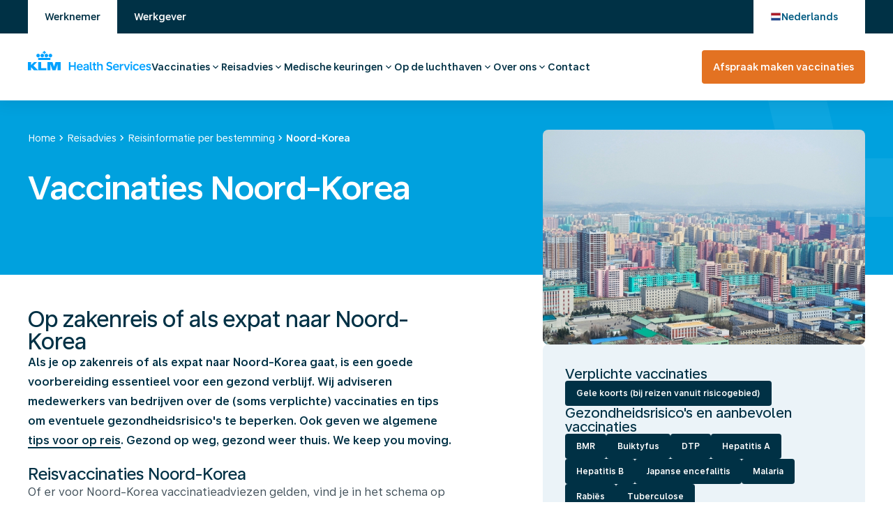

--- FILE ---
content_type: text/html; charset=utf-8
request_url: https://www.klmhealthservices.com/reisadvies/reisinformatie-per-bestemming/noord-korea
body_size: 21126
content:
<!DOCTYPE html><html lang="nl" data-critters-container><head>
    <meta charset="utf-8">
    <title>Noord-Korea - KLM Health Services</title>
    <base href="/">
    <meta name="viewport" content="width=device-width, initial-scale=1, user-scalable=no">
    <link rel="icon" type="image/x-icon" href="favicon.ico">
    <meta property="og:locale" content="nl_NL">
    <meta property="og:type" content="website">
    <meta property="og:title" content="Noord-Korea - KLM Health Services">
    <meta property="og:description" content="Reis je zakelijk of als expat naar Noord-Korea? Bekijk welke vaccinaties en preventieve gezondheidsmaatregelen van toepassing zijn.">
    <meta property="og:site_name" content="KLM Health Services">
    <meta property="og:url" content="https://www.klmhealthservices.com/reisadvies/reisinformatie-per-bestemming/noord-korea">
    <meta name="google-site-verification" content="7YPr6EjWxzY7ytONaqKpz-PePTmtEumCivQGFtJuaq4">
    <link rel="canonical" href="https://www.klmhealthservices.com/reisadvies/reisinformatie-per-bestemming/noord-korea">
    <link rel="alternate" href="https://www.klmhealthservices.com/reisadvies/reisinformatie-per-bestemming/noord-korea" hreflang="nl">
    <link rel="alternate" href="https://www.klmhealthservices.com/en/travel-advice/travel-information-per-destination/north-korea" hreflang="en">
    <link rel="alternate" href="https://www.klmhealthservices.com/reisadvies/reisinformatie-per-bestemming/noord-korea" hreflang="x-default">

<!-- Google Tag Manager -->
<script nonce="fc70791e0c2cb58fed89b671aa527865cbcfb203bc951d955b95254af8e927ec" data-gtm-nonce="fc70791e0c2cb58fed89b671aa527865cbcfb203bc951d955b95254af8e927ec">
  (function(w,d,s,l,i){
    const gtmNonce = d.querySelector('[data-gtm-nonce]').dataset.gtmNonce;
    w[l]=w[l]||[];
    w[l].push({'nonce': gtmNonce});
    w[l].push({'gtm.start': new Date().getTime(),event:'gtm.js'});
    const f=d.getElementsByTagName(s)[0],j=d.createElement(s),dl=l!='dataLayer'?'&l='+l:'';
    j.async=true;
    j.src='https://www.googletagmanager.com/gtm.js?id='+i+dl;
    j.setAttribute('nonce', gtmNonce);
    f.parentNode.insertBefore(j,f);
  })(window,document,'script','dataLayer','GTM-KSD6BV6');
</script>
  <!-- End Google Tag Manager -->

  <script type="text/javascript" src="assets/js/custom.js?1"></script>
  <style nonce="fc70791e0c2cb58fed89b671aa527865cbcfb203bc951d955b95254af8e927ec">@import"https://fonts.googleapis.com/css2?family=Material+Symbols+Outlined:opsz,wght,FILL,GRAD@24,400,0..1,0";*,:before,:after{box-sizing:border-box;border-width:0;border-style:solid;border-color:currentColor}:before,:after{--tw-content: ""}html{line-height:1.5;-webkit-text-size-adjust:100%;-moz-tab-size:4;tab-size:4;font-family:ui-sans-serif,system-ui,sans-serif,"Apple Color Emoji","Segoe UI Emoji",Segoe UI Symbol,"Noto Color Emoji";font-feature-settings:normal;font-variation-settings:normal;-webkit-tap-highlight-color:transparent}body{margin:0;line-height:inherit}hr{height:0;color:inherit;border-top-width:1px}h1,h2,h3,h4{font-size:inherit;font-weight:inherit}a{color:inherit;text-decoration:inherit}button{font-family:inherit;font-feature-settings:inherit;font-variation-settings:inherit;font-size:100%;font-weight:inherit;line-height:inherit;color:inherit;margin:0;padding:0}button{text-transform:none}button{-webkit-appearance:button;background-color:transparent;background-image:none}h1,h2,h3,h4,hr,p{margin:0}ul{list-style:none;margin:0;padding:0}button{cursor:pointer}img,iframe{display:block;vertical-align:middle}img{max-width:100%;height:auto}:root{--sidebar-width: 324px;--color-white: 255 255 255;--color-white-foreground: var(--color-blue-dark-active);--color-grey-light: 234 235 236;--color-grey-light-foreground: var(--color-blue-dark-active);--color-grey-silver: 170 176 181;--color-grey-silver-foreground: var(--color-white);--color-grey-dark: 63 78 88;--color-grey-dark-foreground: var(--color-white);--color-black: 0 0 0;--color-black-foreground: var(--color-white);--color-blue-light-active: 235 243 248;--color-blue-light-active-foreground: var(--color-blue-dark-active);--color-blue-light: 94 182 228;--color-blue-light-foreground: var(--color-white);--color-blue-klm: 0 161 222;--color-blue-klm-foreground: var(--color-white);--color-blue-dark: 0 91 130;--color-blue-dark-foreground: var(--color-white);--color-blue-dark-active: 0 49 69;--color-blue-dark-active-foreground: var(--color-white);--color-orange: 227 114 34;--color-orange-foreground: var(--color-white);--color-orange-active: 221 93 25;--color-orange-active-foreground: var(--color-white);--color-red: 222 41 37;--color-red-foreground: var(--color-white);--color-green: 38 135 18;--color-green-foreground: var(--color-white)}html{scroll-behavior:smooth}body{background-color:rgb(var(--color-white));font-family:TextRegular;font-size:16px;line-height:28px;color:rgb(var(--color-white-foreground))}p{font-weight:300}.font-h2{font-family:DisplayMedium;font-size:32px;line-height:32px}.font-h3{font-family:DisplayMedium;font-size:24px;line-height:28px}.font-h4{font-family:DisplayMedium;font-size:20px;line-height:20px}.font-label{font-family:TextBold;font-size:14px;line-height:22px}.font-body{font-family:TextRegular;font-size:14px;line-height:20px}.font-label-sm{font-family:TextBold;font-size:12px;line-height:20px}.font-body-sm{font-family:TextRegular;font-size:12px;line-height:18px}*,:before,:after{--tw-border-spacing-x: 0;--tw-border-spacing-y: 0;--tw-translate-x: 0;--tw-translate-y: 0;--tw-rotate: 0;--tw-skew-x: 0;--tw-skew-y: 0;--tw-scale-x: 1;--tw-scale-y: 1;--tw-pan-x: ;--tw-pan-y: ;--tw-pinch-zoom: ;--tw-scroll-snap-strictness: proximity;--tw-gradient-from-position: ;--tw-gradient-via-position: ;--tw-gradient-to-position: ;--tw-ordinal: ;--tw-slashed-zero: ;--tw-numeric-figure: ;--tw-numeric-spacing: ;--tw-numeric-fraction: ;--tw-ring-inset: ;--tw-ring-offset-width: 0px;--tw-ring-offset-color: #fff;--tw-ring-color: rgb(59 130 246 / .5);--tw-ring-offset-shadow: 0 0 #0000;--tw-ring-shadow: 0 0 #0000;--tw-shadow: 0 0 #0000;--tw-shadow-colored: 0 0 #0000;--tw-blur: ;--tw-brightness: ;--tw-contrast: ;--tw-grayscale: ;--tw-hue-rotate: ;--tw-invert: ;--tw-saturate: ;--tw-sepia: ;--tw-drop-shadow: ;--tw-backdrop-blur: ;--tw-backdrop-brightness: ;--tw-backdrop-contrast: ;--tw-backdrop-grayscale: ;--tw-backdrop-hue-rotate: ;--tw-backdrop-invert: ;--tw-backdrop-opacity: ;--tw-backdrop-saturate: ;--tw-backdrop-sepia: }.relative{position:relative}.sticky{position:sticky}.-top-36{top:-9rem}.left-0{left:0}.left-10{left:2.5rem}.top-0{top:0}.top-12{top:3rem}.top-full{top:100%}.z-0{z-index:0}.z-10{z-index:10}.col-span-3{grid-column:span 3 / span 3}.col-span-4{grid-column:span 4 / span 4}.mx-auto{margin-left:auto;margin-right:auto}.mb-9{margin-bottom:2.25rem}.mt-14{margin-top:3.5rem}.block{display:block}.inline-block{display:inline-block}.flex{display:flex}.grid{display:grid}.hidden{display:none}.aspect-hero{aspect-ratio:4 / 3}.size-6{width:1.5rem;height:1.5rem}.h-0{height:0px}.h-12{height:3rem}.h-6{height:1.5rem}.h-7{height:1.75rem}.h-full{height:100%}.h-px{height:1px}.min-h-12{min-height:3rem}.w-0{width:0px}.w-full{width:100%}.min-w-80{min-width:20rem}.max-w-screen-2xl{max-width:1536px}.max-w-screen-xl{max-width:1280px}.flex-1{flex:1 1 0%}.translate-y-6{--tw-translate-y: 1.5rem;transform:translate(var(--tw-translate-x),var(--tw-translate-y)) rotate(var(--tw-rotate)) skew(var(--tw-skew-x)) skewY(var(--tw-skew-y)) scaleX(var(--tw-scale-x)) scaleY(var(--tw-scale-y))}.transform{transform:translate(var(--tw-translate-x),var(--tw-translate-y)) rotate(var(--tw-rotate)) skew(var(--tw-skew-x)) skewY(var(--tw-skew-y)) scaleX(var(--tw-scale-x)) scaleY(var(--tw-scale-y))}.grid-cols-1{grid-template-columns:repeat(1,minmax(0,1fr))}.grid-cols-2{grid-template-columns:repeat(2,minmax(0,1fr))}.grid-cols-7{grid-template-columns:repeat(7,minmax(0,1fr))}.flex-row{flex-direction:row}.flex-col{flex-direction:column}.flex-wrap{flex-wrap:wrap}.items-center{align-items:center}.items-baseline{align-items:baseline}.justify-start{justify-content:flex-start}.justify-center{justify-content:center}.justify-between{justify-content:space-between}.gap-1{gap:.25rem}.gap-16{gap:4rem}.gap-2{gap:.5rem}.gap-3{gap:.75rem}.gap-4{gap:1rem}.gap-5{gap:1.25rem}.gap-6{gap:1.5rem}.gap-8{gap:2rem}.overflow-hidden{overflow:hidden}.overflow-visible{overflow:visible}.overflow-y-auto{overflow-y:auto}.whitespace-nowrap{white-space:nowrap}.rounded{border-radius:.25rem}.rounded-lg{border-radius:.5rem}.rounded-md{border-radius:4px}.border{border-width:1px}.border-b{border-bottom-width:1px}.border-none{border-style:none}.border-grey-light{border-color:rgb(var(--color-grey-light))}.bg-blue-dark-active{background-color:rgb(var(--color-blue-dark-active))}.bg-blue-klm{background-color:rgb(var(--color-blue-klm))}.bg-blue-light-active{background-color:rgb(var(--color-blue-light-active))}.bg-grey-light{background-color:rgb(var(--color-grey-light))}.bg-orange{background-color:rgb(var(--color-orange))}.bg-white{background-color:rgb(var(--color-white))}.bg-cross-white{background-image:url("./media/cross-white-PMKF7A5I.svg")}.bg-none{background-image:none}.bg-cross-small{background-size:80px}.bg-right-bottom{background-position:right bottom}.bg-no-repeat{background-repeat:no-repeat}.object-cover{object-fit:cover}.p-3{padding:.75rem}.p-4{padding:1rem}.p-6{padding:1.5rem}.p-8{padding:2rem}.px-10{padding-left:2.5rem;padding-right:2.5rem}.px-4{padding-left:1rem;padding-right:1rem}.px-6{padding-left:1.5rem;padding-right:1.5rem}.py-12{padding-top:3rem;padding-bottom:3rem}.py-16{padding-top:4rem;padding-bottom:4rem}.py-2{padding-top:.5rem;padding-bottom:.5rem}.py-5{padding-top:1.25rem;padding-bottom:1.25rem}.pb-0{padding-bottom:0}.pl-0{padding-left:0}.pr-0{padding-right:0}.pt-0{padding-top:0}.text-center{text-align:center}.text-h3{font-size:24px;line-height:28px}.text-label{font-size:14px;line-height:22px}.text-paragraph{font-size:16px;line-height:28px}.text-blue-dark{color:rgb(var(--color-blue-dark))}.text-blue-dark-active{color:rgb(var(--color-blue-dark-active))}.text-blue-dark-active-foreground{color:rgb(var(--color-blue-dark-active-foreground))}.text-blue-dark-foreground{color:rgb(var(--color-blue-dark-foreground))}.text-blue-klm{color:rgb(var(--color-blue-klm))}.text-blue-klm-foreground{color:rgb(var(--color-blue-klm-foreground))}.text-grey-dark{color:rgb(var(--color-grey-dark))}.text-orange-foreground{color:rgb(var(--color-orange-foreground))}.text-white-foreground{color:rgb(var(--color-white-foreground))}.opacity-0{opacity:0}.shadow-lg{--tw-shadow: 0px 0px 20px 4px rgba(0, 49, 69, .1);--tw-shadow-colored: 0px 0px 20px 4px var(--tw-shadow-color);box-shadow:var(--tw-ring-offset-shadow, 0 0 #0000),var(--tw-ring-shadow, 0 0 #0000),var(--tw-shadow)}.outline-none{outline:2px solid transparent;outline-offset:2px}.transition-all{transition-property:all;transition-timing-function:cubic-bezier(.4,0,.2,1);transition-duration:.15s}.transition-transform{transition-property:transform;transition-timing-function:cubic-bezier(.4,0,.2,1);transition-duration:.15s}.duration-1000{transition-duration:1s}@font-face{font-family:DisplayBold;src:url("./media/UniversalSans-Display-Bold-7MRUJFEE.woff") format("woff")}@font-face{font-family:DisplayMedium;src:url("./media/UniversalSans-Display-Medium-3I4YFRJM.woff") format("woff")}@font-face{font-family:TextRegular;src:url("./media/UniversalSans-Text-Regular-74FJ57NS.woff") format("woff")}@font-face{font-family:TextBold;src:url("./media/UniversalSans-Text-Bold-Q34T74QV.woff") format("woff")}.hover\:font-label:hover{font-family:TextBold;font-size:14px;line-height:22px}@media (min-width: 768px){.md\:font-h1{font-family:DisplayBold;font-size:48px;line-height:58px}.md\:font-h2{font-family:DisplayMedium;font-size:32px;line-height:32px}}.focus-within\:overflow-visible:focus-within{overflow:visible}.hover\:overflow-visible:hover{overflow:visible}.hover\:bg-blue-dark:hover{background-color:rgb(var(--color-blue-dark))}.hover\:bg-orange-active:hover{background-color:rgb(var(--color-orange-active))}.hover\:text-blue-dark-active:hover{color:rgb(var(--color-blue-dark-active))}.hover\:text-blue-dark-foreground:hover{color:rgb(var(--color-blue-dark-foreground))}.hover\:text-blue-klm:hover{color:rgb(var(--color-blue-klm))}.hover\:text-orange-foreground:hover{color:rgb(var(--color-orange-foreground))}.group:focus-within .group-focus-within\:mt-0{margin-top:0}.group:focus-within .group-focus-within\:h-full{height:100%}.group:focus-within .group-focus-within\:overflow-visible{overflow:visible}.group:focus-within .group-focus-within\:opacity-100{opacity:1}.group:hover .group-hover\:mt-0{margin-top:0}.group:focus .group-focus\:mt-0{margin-top:0}.group:focus .group-focus\:h-full{height:100%}.group:focus .group-focus\:overflow-visible{overflow:visible}.group:focus .group-focus\:opacity-100{opacity:1}@media (min-width: 768px){.md\:order-1{order:1}.md\:order-2{order:2}.md\:flex{display:flex}.md\:inline-flex{display:inline-flex}.md\:hidden{display:none}.md\:h-0{height:0px}.md\:w-auto{width:auto}.md\:max-w-96{max-width:24rem}.md\:translate-y-10{--tw-translate-y: 2.5rem;transform:translate(var(--tw-translate-x),var(--tw-translate-y)) rotate(var(--tw-rotate)) skew(var(--tw-skew-x)) skewY(var(--tw-skew-y)) scaleX(var(--tw-scale-x)) scaleY(var(--tw-scale-y))}.md\:grid-cols-2{grid-template-columns:repeat(2,minmax(0,1fr))}.md\:grid-cols-4{grid-template-columns:repeat(4,minmax(0,1fr))}.md\:flex-row{flex-direction:row}.md\:items-center{align-items:center}.md\:justify-end{justify-content:flex-end}.md\:gap-16{gap:4rem}.md\:bg-contain{background-size:contain}.md\:bg-right{background-position:right}.md\:py-24{padding-top:6rem;padding-bottom:6rem}}@media (min-width: 1024px){.lg\:absolute{position:absolute}.lg\:-top-12{top:-3rem}.lg\:-mt-2{margin-top:-.5rem}.lg\:-mt-64{margin-top:-16rem}.lg\:mt-2{margin-top:.5rem}.lg\:block{display:block}.lg\:flex{display:flex}.lg\:grid{display:grid}.lg\:hidden{display:none}.lg\:size-auto{width:auto;height:auto}.lg\:h-0{height:0px}.lg\:h-12{height:3rem}.lg\:h-24{height:6rem}.lg\:w-40{width:10rem}.lg\:w-sidebar{width:var(--sidebar-width)}.lg\:flex-row{flex-direction:row}.lg\:items-center{align-items:center}.lg\:items-baseline{align-items:baseline}.lg\:gap-32{gap:8rem}.lg\:gap-8{gap:2rem}.lg\:overflow-y-visible{overflow-y:visible}.lg\:rounded-lg{border-radius:.5rem}.lg\:rounded-none{border-radius:0}.lg\:border-none{border-style:none}.lg\:bg-white{background-color:rgb(var(--color-white))}.lg\:px-0{padding-left:0;padding-right:0}.lg\:px-10{padding-left:2.5rem;padding-right:2.5rem}.lg\:px-6{padding-left:1.5rem;padding-right:1.5rem}.lg\:py-0{padding-top:0;padding-bottom:0}.lg\:shadow-lg{--tw-shadow: 0px 0px 20px 4px rgba(0, 49, 69, .1);--tw-shadow-colored: 0px 0px 20px 4px var(--tw-shadow-color);box-shadow:var(--tw-ring-offset-shadow, 0 0 #0000),var(--tw-ring-shadow, 0 0 #0000),var(--tw-shadow)}.group:hover .lg\:group-hover\:h-full{height:100%}.group:hover .lg\:group-hover\:rotate-180{--tw-rotate: 180deg;transform:translate(var(--tw-translate-x),var(--tw-translate-y)) rotate(var(--tw-rotate)) skew(var(--tw-skew-x)) skewY(var(--tw-skew-y)) scaleX(var(--tw-scale-x)) scaleY(var(--tw-scale-y))}.group:hover .lg\:group-hover\:overflow-visible{overflow:visible}.group:hover .lg\:group-hover\:opacity-100{opacity:1}}@media (min-width: 1280px){.xl\:col-span-4{grid-column:span 4 / span 4}.xl\:col-span-5{grid-column:span 5 / span 5}.xl\:grid-cols-9{grid-template-columns:repeat(9,minmax(0,1fr))}}
</style><link rel="stylesheet" href="styles-LEHNOODK.css" media="print" ngCspMedia="all"><noscript><link rel="stylesheet" href="styles-LEHNOODK.css"></noscript><link rel="preload" href="https://fonts.googleapis.com/css2?family=Material+Symbols+Outlined:opsz,wght,FILL,GRAD@24,400,0..1,0" as="style"><meta property="og:image" content="https://eu-images.contentstack.com/v3/assets/blt90369328d3758607/bltd06b2abb95fde2f4/65d71100be7c59040aae9fa1/Korea_Noord_(Democratische_Volksrepubliek_Korea).jpg?width=1024"><meta name="pageid" content="blt3ada403f20031957"><style nonce="fc70791e0c2cb58fed89b671aa527865cbcfb203bc951d955b95254af8e927ec" ng-app-id="ng">.rich-text[_ngcontent-ng-c772086176]    , .rich-text[_ngcontent-ng-c772086176]     .card{font-family:TextRegular;font-size:16px;line-height:28px;display:flex;flex-direction:column;gap:1rem}.rich-text[_ngcontent-ng-c772086176]     a{border-width:0px;border-bottom-width:2px;border-style:solid;border-color:rgb(var(--color-blue-dark-active));color:rgb(var(--color-blue-dark-active));transition-property:color,background-color,border-color,text-decoration-color,fill,stroke;transition-timing-function:cubic-bezier(.4,0,.2,1);transition-duration:.15s}.rich-text[_ngcontent-ng-c772086176]     a:hover{border-color:rgb(var(--color-blue-klm));color:rgb(var(--color-blue-klm))}.rich-text[_ngcontent-ng-c772086176]     h1{font-family:DisplayBold;font-size:48px;line-height:58px}.rich-text[_ngcontent-ng-c772086176]     h2{font-family:DisplayMedium;font-size:32px;line-height:32px;color:rgb(var(--color-blue-dark-active))}.rich-text[_ngcontent-ng-c772086176]   h2[_ngcontent-ng-c772086176]{font-family:DisplayMedium;font-size:32px;line-height:32px;color:rgb(var(--color-blue-dark-active))}.rich-text[_ngcontent-ng-c772086176]     h3{font-family:DisplayMedium;font-size:24px;line-height:28px;margin-top:1.25rem;margin-bottom:-.125rem;color:rgb(var(--color-black));color:rgb(var(--color-blue-dark-active))}.rich-text[_ngcontent-ng-c772086176]   h3[_ngcontent-ng-c772086176]{font-family:DisplayMedium;font-size:24px;line-height:28px;margin-top:1.25rem;margin-bottom:-.125rem;color:rgb(var(--color-black));color:rgb(var(--color-blue-dark-active))}.rich-text[_ngcontent-ng-c772086176]     h4{font-family:DisplayMedium;font-size:20px;line-height:20px;margin-top:.25rem;margin-bottom:-.125rem;color:rgb(var(--color-black))}.rich-text[_ngcontent-ng-c772086176]     ul{list-style-type:disc}.rich-text[_ngcontent-ng-c772086176]     ol{list-style-type:decimal}.rich-text[_ngcontent-ng-c772086176]     ul, .rich-text[_ngcontent-ng-c772086176]     ol{padding-left:1rem}.rich-text[_ngcontent-ng-c772086176]     table{border-collapse:collapse}.rich-text[_ngcontent-ng-c772086176]     td, .rich-text[_ngcontent-ng-c772086176]     th{border-width:1px;border-style:solid;border-color:rgb(var(--color-grey-silver));padding:.5rem 1rem;text-align:left}.rich-text[_ngcontent-ng-c772086176]     th{background-color:rgb(var(--color-blue-light-active))}.rich-text[_ngcontent-ng-c772086176]     strong{font-family:TextBold}.rich-text[_ngcontent-ng-c772086176]     .intro{font-family:TextBold;color:rgb(var(--color-blue-dark-active))}.rich-text[_ngcontent-ng-c772086176]     .checkmark{list-style-image:url("./media/list-check-6VGMINWQ.svg");margin-left:.5rem;gap:1rem;padding-left:1rem;color:rgb(var(--color-blue-dark-active))}.rich-text[_ngcontent-ng-c772086176]     .card{border-radius:.5rem;background-color:rgb(var(--color-blue-light-active));padding:2rem}.rich-text[_ngcontent-ng-c772086176]     .card .checkmark{color:rgb(var(--color-grey-dark))}.rich-text[_ngcontent-ng-c772086176]     .card h2{color:rgb(var(--color-blue-dark-active))}@media all and (max-width: 768px){.rich-text[_ngcontent-ng-c772086176]     iframe{height:100%;width:100%;max-width:100%}}</style><script nonce="fc70791e0c2cb58fed89b671aa527865cbcfb203bc951d955b95254af8e927ec">(() => {
  const children = document.head.children;
  function onLoad() {this.media = this.getAttribute('ngCspMedia');}
  for (let i = 0; i < children.length; i++) {
    const child = children[i];
    child.hasAttribute('ngCspMedia') && child.addEventListener('load', onLoad);
  }
})();</script></head>
  <body><!--nghm-->
    <!-- Google Tag Manager (noscript) -->
    <noscript><iframe src="https://www.googletagmanager.com/ns.html?id=GTM-KSD6BV6" height="0" width="0" style="display: none; visibility: hidden"></iframe></noscript>
    <!-- End Google Tag Manager (noscript) -->
    <app-root ngcspnonce="fc70791e0c2cb58fed89b671aa527865cbcfb203bc951d955b95254af8e927ec" _nghost-ng-c3984273398 ng-version="17.0.8" ngh="17" ng-server-context="ssr"><router-outlet _ngcontent-ng-c3984273398></router-outlet><app-page ngh="16"><section-header ngh="5"><ui-header ngh="4"><header class="sticky top-0 lg:-top-12 z-10 bg-white w-full shadow-lg"><nav class="font-label relative h-full flex flex-col"><div class="flex items-center lg:hidden p-4 flex-row justify-between z-10"><ui-link ngh="0"><a href="/"><img src="assets/icons/logo.svg" class="h-6"><!----></a><!----><!----><!----></ui-link><div class="flex flex-row gap-2"><ui-language-switcher ngh="1"><div class="relative transition-all duration-1000 h-12 focus-within:overflow-visible hover:overflow-visible"><button class="lg:h-12 rounded lg:rounded-none p-3 lg:py-0 lg:px-6 flex flex-row items-center gap-2 bg-white text-blue-dark border border-grey-light lg:border-none lg:w-40"><img src="assets/icons/nl.svg" class="size-6 lg:size-auto"><div class="hidden lg:block">Nederlands</div><!----><!----></button><!----></div></ui-language-switcher><div><button class="block p-3 rounded border border-grey-light"><img class="size-6" src="assets/icons/menu.svg"></button></div></div></div><div class="bg-blue-dark-active"><div class="max-w-screen-2xl mx-auto w-full z-0 lg:px-10 lg:flex flex-row items-center justify-between bg-blue-dark-active text-blue-dark-active-foreground hidden"><div class="flex flex-row items-center justify-start"><ui-link anchorclass="h-12 px-6 flex flex-row items-center justify-start" ngh="0"><a href="/" class="h-12 px-6 flex flex-row items-center justify-start bg-white text-white-foreground"><div>Werknemer</div><!----></a><!----><!----><!----></ui-link><ui-link anchorclass="h-12 px-6 flex flex-row items-center justify-start" ngh="0"><a href="/voor-bedrijven" class="h-12 px-6 flex flex-row items-center justify-start"><div>Werkgever</div><!----></a><!----><!----><!----></ui-link><!----></div><div class="hidden lg:block"><ui-language-switcher ngh="1"><div class="relative transition-all duration-1000 h-12 focus-within:overflow-visible hover:overflow-visible"><button class="lg:h-12 rounded lg:rounded-none p-3 lg:py-0 lg:px-6 flex flex-row items-center gap-2 bg-white text-blue-dark border border-grey-light lg:border-none lg:w-40"><img src="assets/icons/nl.svg" class="size-6 lg:size-auto"><div class="hidden lg:block">Nederlands</div><!----><!----></button><!----></div></ui-language-switcher></div></div></div><div class="flex-1 max-w-screen-2xl mx-auto w-full lg:px-10 lg:h-24 lg:flex flex-col lg:flex-row lg:items-baseline justify-start gap-16 text-grey-dark p-6 overflow-y-auto lg:overflow-y-visible hidden"><ui-link class="hidden lg:block" ngh="0"><a href="/"><img src="assets/icons/logo.svg" class="h-7"><!----></a><!----><!----><!----></ui-link><ul class="flex-1 flex flex-col lg:flex-row lg:items-center justify-start lg:gap-8"><li tabindex="0" class="group relative flex flex-col lg:flex-row lg:items-center"><div class="hidden lg:flex px-6 py-5 lg:px-0 lg:py-0 flex-row gap-3 items-center justify-start"><ui-link-button variant="text-bold" size="body" ngh="2"><ui-link anchorclass="inline-block rounded-md font-label transition-colors px-4" class ngh="0"><a href="/vaccinaties" class="inline-block rounded-md font-label px-4 pl-0 pr-0 pt-0 pb-0 hover:text-blue-dark-active hover:font-label hover:text-blue-klm text-blue-dark-active">Vaccinaties<!----></a><!----><!----><!----></ui-link></ui-link-button><img src="assets/icons/chevron.svg" class="lg:group-hover:rotate-180 transition-transform text-blue-dark-active"><!----></div><button tabindex="0" class="lg:hidden outline-none flex px-6 py-5 border-grey-light border-b justify-between"><div> Vaccinaties </div><img src="assets/icons/chevron.svg" class="lg:group-hover:rotate-180 transition-transform text-blue-dark-active"></button><!----><!----><div class="h-0 lg:-mt-2 overflow-hidden opacity-0 lg:absolute left-0 top-full group-focus-within:overflow-visible group-focus:overflow-visible lg:group-hover:overflow-visible group-focus-within:opacity-100 group-focus:opacity-100 lg:group-hover:opacity-100 group-focus-within:h-full group-focus-within:mt-0 group-focus:h-full group-focus:mt-0 lg:group-hover:h-full group-hover:mt-0 bg-w"><ul class="flex flex-col gap-3 bg-blue-light-active lg:bg-white p-6 lg:shadow-lg lg:rounded-lg min-w-80 lg:mt-2"><li class="block lg:hidden"><ui-link-button variant="text-blue" size="body" ngh="2"><ui-link anchorclass="inline-block rounded-md font-label transition-colors px-4" class ngh="0"><a href="/vaccinaties" class="inline-block rounded-md px-4 pl-0 pr-0 pt-0 pb-0 hover:text-blue-dark-active hover:font-label font-body text-blue-dark-active">Vaccinaties<!----></a><!----><!----><!----></ui-link></ui-link-button></li><!----><li class="block"><ui-link-button variant="text-blue" size="body" ngh="2"><ui-link anchorclass="inline-block rounded-md font-label transition-colors px-4" class ngh="0"><a href="/vaccinaties/reisvaccinaties" class="inline-block rounded-md px-4 pl-0 pr-0 pt-0 pb-0 hover:text-blue-dark-active hover:font-label font-body text-blue-dark-active">Reisvaccinaties<!----></a><!----><!----><!----></ui-link></ui-link-button></li><li class="block"><ui-link-button variant="text-blue" size="body" ngh="2"><ui-link anchorclass="inline-block rounded-md font-label transition-colors px-4" class ngh="0"><a href="/vaccinaties/vaccinaties-op-eigen-verzoek" class="inline-block rounded-md px-4 pl-0 pr-0 pt-0 pb-0 hover:text-blue-dark-active hover:font-label font-body text-blue-dark-active">Vaccinaties op eigen verzoek<!----></a><!----><!----><!----></ui-link></ui-link-button></li><li class="block"><ui-link-button variant="text-blue" size="body" ngh="2"><ui-link anchorclass="inline-block rounded-md font-label transition-colors px-4" class ngh="0"><a href="/vaccinaties/gezondheidsrisicos" class="inline-block rounded-md px-4 pl-0 pr-0 pt-0 pb-0 hover:text-blue-dark-active hover:font-label font-body text-blue-dark-active">Gezondheidsrisico's<!----></a><!----><!----><!----></ui-link></ui-link-button></li><li class="block"><ui-link-button variant="text-blue" size="body" ngh="2"><ui-link anchorclass="inline-block rounded-md font-label transition-colors px-4" class ngh="0"><a href="/voor-bedrijven/werken-en-gezondheid/beroepsvaccinaties" class="inline-block rounded-md px-4 pl-0 pr-0 pt-0 pb-0 hover:text-blue-dark-active hover:font-label font-body text-blue-dark-active">Beroepsvaccinaties<!----></a><!----><!----><!----></ui-link></ui-link-button></li><!----></ul></div><!----></li><!----><li tabindex="0" class="group relative flex flex-col lg:flex-row lg:items-center"><div class="hidden lg:flex px-6 py-5 lg:px-0 lg:py-0 flex-row gap-3 items-center justify-start"><ui-link-button variant="text-bold" size="body" ngh="2"><ui-link anchorclass="inline-block rounded-md font-label transition-colors px-4" class ngh="0"><a href="/reisadvies" class="inline-block rounded-md font-label px-4 pl-0 pr-0 pt-0 pb-0 hover:text-blue-dark-active hover:font-label hover:text-blue-klm text-blue-dark-active">Reisadvies<!----></a><!----><!----><!----></ui-link></ui-link-button><img src="assets/icons/chevron.svg" class="lg:group-hover:rotate-180 transition-transform text-blue-dark-active"><!----></div><button tabindex="0" class="lg:hidden outline-none flex px-6 py-5 border-grey-light border-b justify-between"><div> Reisadvies </div><img src="assets/icons/chevron.svg" class="lg:group-hover:rotate-180 transition-transform text-blue-dark-active"></button><!----><!----><div class="h-0 lg:-mt-2 overflow-hidden opacity-0 lg:absolute left-0 top-full group-focus-within:overflow-visible group-focus:overflow-visible lg:group-hover:overflow-visible group-focus-within:opacity-100 group-focus:opacity-100 lg:group-hover:opacity-100 group-focus-within:h-full group-focus-within:mt-0 group-focus:h-full group-focus:mt-0 lg:group-hover:h-full group-hover:mt-0 bg-w"><ul class="flex flex-col gap-3 bg-blue-light-active lg:bg-white p-6 lg:shadow-lg lg:rounded-lg min-w-80 lg:mt-2"><li class="block lg:hidden"><ui-link-button variant="text-blue" size="body" ngh="2"><ui-link anchorclass="inline-block rounded-md font-label transition-colors px-4" class ngh="0"><a href="/reisadvies" class="inline-block rounded-md px-4 pl-0 pr-0 pt-0 pb-0 hover:text-blue-dark-active hover:font-label font-body text-blue-dark-active">Reisadvies<!----></a><!----><!----><!----></ui-link></ui-link-button></li><!----><li class="block"><ui-link-button variant="text-blue" size="body" ngh="2"><ui-link anchorclass="inline-block rounded-md font-label transition-colors px-4" class ngh="0"><a href="/reisadvies/reisinformatie-per-bestemming" class="inline-block rounded-md px-4 pl-0 pr-0 pt-0 pb-0 hover:text-blue-dark-active hover:font-label font-body text-blue-dark-active">Reisinformatie per bestemming<!----></a><!----><!----><!----></ui-link></ui-link-button></li><li class="block"><ui-link-button variant="text-blue" size="body" ngh="2"><ui-link anchorclass="inline-block rounded-md font-label transition-colors px-4" class ngh="0"><a href="/reisadvies/tips-voor-op-reis" class="inline-block rounded-md px-4 pl-0 pr-0 pt-0 pb-0 hover:text-blue-dark-active hover:font-label font-body text-blue-dark-active">Tips voor op reis<!----></a><!----><!----><!----></ui-link></ui-link-button></li><!----></ul></div><!----></li><!----><li tabindex="0" class="group relative flex flex-col lg:flex-row lg:items-center"><div class="hidden lg:flex px-6 py-5 lg:px-0 lg:py-0 flex-row gap-3 items-center justify-start"><ui-link-button variant="text-bold" size="body" ngh="2"><ui-link anchorclass="inline-block rounded-md font-label transition-colors px-4" class ngh="3"><a target="_blank" href class="inline-block rounded-md font-label px-4 pl-0 pr-0 pt-0 pb-0 hover:text-blue-dark-active hover:font-label hover:text-blue-klm text-blue-dark-active">Medische keuringen<!----></a><!----><!----><!----></ui-link></ui-link-button><img src="assets/icons/chevron.svg" class="lg:group-hover:rotate-180 transition-transform text-blue-dark-active"><!----></div><button tabindex="0" class="lg:hidden outline-none flex px-6 py-5 border-grey-light border-b justify-between"><div> Medische keuringen </div><img src="assets/icons/chevron.svg" class="lg:group-hover:rotate-180 transition-transform text-blue-dark-active"></button><!----><!----><div class="h-0 lg:-mt-2 overflow-hidden opacity-0 lg:absolute left-0 top-full group-focus-within:overflow-visible group-focus:overflow-visible lg:group-hover:overflow-visible group-focus-within:opacity-100 group-focus:opacity-100 lg:group-hover:opacity-100 group-focus-within:h-full group-focus-within:mt-0 group-focus:h-full group-focus:mt-0 lg:group-hover:h-full group-hover:mt-0 bg-w"><ul class="flex flex-col gap-3 bg-blue-light-active lg:bg-white p-6 lg:shadow-lg lg:rounded-lg min-w-80 lg:mt-2"><li class="block lg:hidden"><ui-link-button variant="text-blue" size="body" ngh="2"><ui-link anchorclass="inline-block rounded-md font-label transition-colors px-4" class ngh="3"><a target="_blank" href class="inline-block rounded-md px-4 pl-0 pr-0 pt-0 pb-0 hover:text-blue-dark-active hover:font-label font-body text-blue-dark-active">Medische keuringen<!----></a><!----><!----><!----></ui-link></ui-link-button></li><!----><li class="block"><ui-link-button variant="text-blue" size="body" ngh="2"><ui-link anchorclass="inline-block rounded-md font-label transition-colors px-4" class ngh="0"><a href="/voor-bedrijven/werken-en-gezondheid/executive-health-management" class="inline-block rounded-md px-4 pl-0 pr-0 pt-0 pb-0 hover:text-blue-dark-active hover:font-label font-body text-blue-dark-active">Executive Health Management<!----></a><!----><!----><!----></ui-link></ui-link-button></li><!----></ul></div><!----></li><!----><li tabindex="0" class="group relative flex flex-col lg:flex-row lg:items-center"><div class="hidden lg:flex px-6 py-5 lg:px-0 lg:py-0 flex-row gap-3 items-center justify-start"><ui-link-button variant="text-bold" size="body" ngh="2"><ui-link anchorclass="inline-block rounded-md font-label transition-colors px-4" class ngh="0"><a href="/op-de-luchthaven" class="inline-block rounded-md font-label px-4 pl-0 pr-0 pt-0 pb-0 hover:text-blue-dark-active hover:font-label hover:text-blue-klm text-blue-dark-active">Op de luchthaven<!----></a><!----><!----><!----></ui-link></ui-link-button><img src="assets/icons/chevron.svg" class="lg:group-hover:rotate-180 transition-transform text-blue-dark-active"><!----></div><button tabindex="0" class="lg:hidden outline-none flex px-6 py-5 border-grey-light border-b justify-between"><div> Op de luchthaven </div><img src="assets/icons/chevron.svg" class="lg:group-hover:rotate-180 transition-transform text-blue-dark-active"></button><!----><!----><div class="h-0 lg:-mt-2 overflow-hidden opacity-0 lg:absolute left-0 top-full group-focus-within:overflow-visible group-focus:overflow-visible lg:group-hover:overflow-visible group-focus-within:opacity-100 group-focus:opacity-100 lg:group-hover:opacity-100 group-focus-within:h-full group-focus-within:mt-0 group-focus:h-full group-focus:mt-0 lg:group-hover:h-full group-hover:mt-0 bg-w"><ul class="flex flex-col gap-3 bg-blue-light-active lg:bg-white p-6 lg:shadow-lg lg:rounded-lg min-w-80 lg:mt-2"><li class="block lg:hidden"><ui-link-button variant="text-blue" size="body" ngh="2"><ui-link anchorclass="inline-block rounded-md font-label transition-colors px-4" class ngh="0"><a href="/op-de-luchthaven" class="inline-block rounded-md px-4 pl-0 pr-0 pt-0 pb-0 hover:text-blue-dark-active hover:font-label font-body text-blue-dark-active">Op de luchthaven<!----></a><!----><!----><!----></ui-link></ui-link-button></li><!----><li class="block"><ui-link-button variant="text-blue" size="body" ngh="2"><ui-link anchorclass="inline-block rounded-md font-label transition-colors px-4" class ngh="0"><a href="/op-de-luchthaven/apotheek" class="inline-block rounded-md px-4 pl-0 pr-0 pt-0 pb-0 hover:text-blue-dark-active hover:font-label font-body text-blue-dark-active">Apotheek<!----></a><!----><!----><!----></ui-link></ui-link-button></li><li class="block"><ui-link-button variant="text-blue" size="body" ngh="2"><ui-link anchorclass="inline-block rounded-md font-label transition-colors px-4" class ngh="0"><a href="/op-de-luchthaven/eerste-hulp-en-huisartsenzorg" class="inline-block rounded-md px-4 pl-0 pr-0 pt-0 pb-0 hover:text-blue-dark-active hover:font-label font-body text-blue-dark-active">Eerste Hulp en huisartsenzorg<!----></a><!----><!----><!----></ui-link></ui-link-button></li><!----></ul></div><!----></li><!----><li tabindex="0" class="group relative flex flex-col lg:flex-row lg:items-center"><div class="hidden lg:flex px-6 py-5 lg:px-0 lg:py-0 flex-row gap-3 items-center justify-start"><ui-link-button variant="text-bold" size="body" ngh="2"><ui-link anchorclass="inline-block rounded-md font-label transition-colors px-4" class ngh="0"><a href="/over-ons" class="inline-block rounded-md font-label px-4 pl-0 pr-0 pt-0 pb-0 hover:text-blue-dark-active hover:font-label hover:text-blue-klm text-blue-dark-active">Over ons<!----></a><!----><!----><!----></ui-link></ui-link-button><img src="assets/icons/chevron.svg" class="lg:group-hover:rotate-180 transition-transform text-blue-dark-active"><!----></div><button tabindex="0" class="lg:hidden outline-none flex px-6 py-5 border-grey-light border-b justify-between"><div> Over ons </div><img src="assets/icons/chevron.svg" class="lg:group-hover:rotate-180 transition-transform text-blue-dark-active"></button><!----><!----><div class="h-0 lg:-mt-2 overflow-hidden opacity-0 lg:absolute left-0 top-full group-focus-within:overflow-visible group-focus:overflow-visible lg:group-hover:overflow-visible group-focus-within:opacity-100 group-focus:opacity-100 lg:group-hover:opacity-100 group-focus-within:h-full group-focus-within:mt-0 group-focus:h-full group-focus:mt-0 lg:group-hover:h-full group-hover:mt-0 bg-w"><ul class="flex flex-col gap-3 bg-blue-light-active lg:bg-white p-6 lg:shadow-lg lg:rounded-lg min-w-80 lg:mt-2"><li class="block lg:hidden"><ui-link-button variant="text-blue" size="body" ngh="2"><ui-link anchorclass="inline-block rounded-md font-label transition-colors px-4" class ngh="0"><a href="/over-ons" class="inline-block rounded-md px-4 pl-0 pr-0 pt-0 pb-0 hover:text-blue-dark-active hover:font-label font-body text-blue-dark-active">Over ons<!----></a><!----><!----><!----></ui-link></ui-link-button></li><!----><li class="block"><ui-link-button variant="text-blue" size="body" ngh="2"><ui-link anchorclass="inline-block rounded-md font-label transition-colors px-4" class ngh="0"><a href="/over-ons" class="inline-block rounded-md px-4 pl-0 pr-0 pt-0 pb-0 hover:text-blue-dark-active hover:font-label font-body text-blue-dark-active">Ons verhaal<!----></a><!----><!----><!----></ui-link></ui-link-button></li><li class="block"><ui-link-button variant="text-blue" size="body" ngh="2"><ui-link anchorclass="inline-block rounded-md font-label transition-colors px-4" class ngh="0"><a href="/over-ons/locaties" class="inline-block rounded-md px-4 pl-0 pr-0 pt-0 pb-0 hover:text-blue-dark-active hover:font-label font-body text-blue-dark-active">Locaties<!----></a><!----><!----><!----></ui-link></ui-link-button></li><li class="block"><ui-link-button variant="text-blue" size="body" ngh="2"><ui-link anchorclass="inline-block rounded-md font-label transition-colors px-4" class ngh="0"><a href="/over-ons/veelgestelde-vragen" class="inline-block rounded-md px-4 pl-0 pr-0 pt-0 pb-0 hover:text-blue-dark-active hover:font-label font-body text-blue-dark-active">Veelgestelde vragen<!----></a><!----><!----><!----></ui-link></ui-link-button></li><li class="block"><ui-link-button variant="text-blue" size="body" ngh="2"><ui-link anchorclass="inline-block rounded-md font-label transition-colors px-4" class ngh="0"><a href="/over-ons/werken-bij" class="inline-block rounded-md px-4 pl-0 pr-0 pt-0 pb-0 hover:text-blue-dark-active hover:font-label font-body text-blue-dark-active">Werken bij<!----></a><!----><!----><!----></ui-link></ui-link-button></li><!----></ul></div><!----></li><!----><li tabindex="0" class="group relative flex flex-col lg:flex-row lg:items-center"><div class="hidden lg:flex px-6 py-5 lg:px-0 lg:py-0 flex-row gap-3 items-center justify-start"><ui-link-button variant="text-bold" size="body" ngh="2"><ui-link anchorclass="inline-block rounded-md font-label transition-colors px-4" class ngh="0"><a href="/contact-voor-werknemers" class="inline-block rounded-md font-label px-4 pl-0 pr-0 pt-0 pb-0 hover:text-blue-dark-active hover:font-label hover:text-blue-klm text-blue-dark-active">Contact<!----></a><!----><!----><!----></ui-link></ui-link-button><!----></div><ui-link anchorclass="lg:hidden outline-none flex px-6 py-5 border-grey-light border-b justify-between" ngh="0"><a href="/contact-voor-werknemers" class="lg:hidden outline-none flex px-6 py-5 border-grey-light border-b justify-between"><div> Contact </div><!----></a><!----><!----><!----></ui-link><!----><!----><!----></li><!----><!----><!----></ul><ui-link-button class="flex" ngh="2"><ui-link anchorclass="inline-block rounded-md font-label transition-colors px-4" class="w-full md:w-auto" ngh="0"><a href="/afspraak-maken" class="inline-block rounded-md px-4 min-h-12 items-center justify-center flex md:inline-flex flex-1 bg-orange text-orange-foreground hover:bg-orange-active hover:text-orange-foreground text-center w-full md:w-auto">Afspraak maken vaccinaties<!----></a><!----><!----><!----></ui-link></ui-link-button><!----></div></nav></header></ui-header></section-header><!----><section-destination-hero ngh="5"><ui-hero variant="light" ngh="11"><div class="bg-white"><ui-hero-banner ngh="7"><div class="bg-cross-white bg-no-repeat md:bg-right md:bg-contain bg-blue-klm text-blue-klm-foreground bg-right-bottom bg-cross-small"><ui-read-width ngh="5"><div class="mx-auto px-10 max-w-screen-2xl"><ui-breadcrumbs class="block md:h-0 transform translate-y-6 md:translate-y-10" ngh="6"><div class="hidden md:flex flex-row gap-3 items-center"><!----><ui-link anchorclass="block whitespace-nowrap" ngh="0"><a href="/" class="block whitespace-nowrap font-body">Home<!----></a><!----><!----><!----></ui-link><span class="block text-paragraph material-symbols-outlined"> chevron_right </span><!----><ui-link anchorclass="block whitespace-nowrap" ngh="0"><a href="/reisadvies" class="block whitespace-nowrap font-body">Reisadvies<!----></a><!----><!----><!----></ui-link><span class="block text-paragraph material-symbols-outlined"> chevron_right </span><!----><ui-link anchorclass="block whitespace-nowrap" ngh="0"><a href="/reisadvies/reisinformatie-per-bestemming" class="block whitespace-nowrap font-body">Reisinformatie per bestemming<!----></a><!----><!----><!----></ui-link><span class="block text-paragraph material-symbols-outlined"> chevron_right </span><!----><ui-link anchorclass="block whitespace-nowrap" ngh="0"><a href="/reisadvies/reisinformatie-per-bestemming/noord-korea" class="block whitespace-nowrap font-label">Noord-Korea<!----></a><!----><!----><!----></ui-link><!----></div><div class="flex md:hidden glex-row gap-3 items-center"><span class="text-paragraph material-symbols-outlined"> chevron_left </span><ui-link anchorclass="text-label block whitespace-nowrap" ngh="0"><a href="/reisadvies/reisinformatie-per-bestemming" class="text-label block whitespace-nowrap">Reisinformatie per bestemming<!----></a><!----><!----><!----></ui-link></div><!----></ui-breadcrumbs></div></ui-read-width><!----><ui-read-width ngh="5"><div class="mx-auto px-10 max-w-screen-xl"><div class="lg:grid gap-8 py-12 md:py-24 grid-cols-2"><h1 class="font-h2 md:font-h1">Vaccinaties Noord-Korea</h1></div></div></ui-read-width></div></ui-hero-banner><ui-read-width ngh="5"><div class="mx-auto px-10 max-w-screen-xl"><div class="flex flex-col lg:grid py-12 mg:py-16 gap-6 lg:gap-32 grid-cols-7 xl:grid-cols-9"><div class="col-span-4 xl:col-span-5 flex flex-col gap-6"><h2 class="font-h3 md:font-h2 text-blue-dark-active"> Op zakenreis of als expat naar Noord-Korea </h2><ui-rich-text class="text-grey-dark" _nghost-ng-c772086176 ngh="5"><div _ngcontent-ng-c772086176 class="rich-text"><p class="intro">Als je op zakenreis of als expat naar Noord-Korea gaat, is een goede voorbereiding essentieel voor een gezond verblijf. Wij adviseren medewerkers van bedrijven over de (soms verplichte) vaccinaties en tips om eventuele gezondheidsrisico's te beperken. Ook geven we algemene <a href="/reisadvies/tips-voor-op-reis" target="_self">tips voor op reis</a>. Gezond op weg, gezond weer thuis. We keep you moving.</p><h3>Reisvaccinaties Noord-Korea</h3><p>Of er voor Noord-Korea vaccinatieadviezen gelden, vind je in het schema op deze pagina. Maar: elke reis is anders. Factoren zoals verblijfsduur, de regio's die je bezoekt en via welke landen je reist, kunnen het advies voor jouw situatie veranderen. Daarom is het altijd verstandig om een persoonlijk advies in te winnen.</p><h3>Kan ik mij laten vaccineren bij KLM Health Services?</h3><p>KLM Health Services werkt samen met én voor bedrijven. Is jouw werkgever klant bij ons, dan ben je van harte welkom voor reisadvies en -vaccinaties. Wil je onze diensten gebruiken maar is jouw werkgever geen klant bij ons? Dan kan jouw werkgever contact met ons opnemen voor een vrijblijvend <a href="/voor-bedrijven/contact">kennismakingsgesprek</a>.</p><h3>LCR-gecertificeerd</h3><p>Wij zijn LCR-gecertificeerd en werken volgens de geldende normen en wetgeving.</p></div></ui-rich-text><ui-summary class="md:max-w-96" ngh="8"><ul class="bg-blue flex flex-col gap-4 bg-blue-light-active p-6 rounded-lg"><li class="flex flex-row gap-2 items-center"><ui-icon size="24" class="text-blue-klm" ngh="5"><span class="material-symbols-outlined flex items-center text-h3 h-6">globe</span></ui-icon><span class="text-blue-dark-active font-label"> Azië </span></li><!----><li class="flex flex-row gap-2 items-center"><ui-icon size="24" class="text-blue-klm" ngh="5"><span class="material-symbols-outlined flex items-center text-h3 h-6">partly_cloudy_day</span></ui-icon><span class="text-blue-dark-active font-label"> Continentaal klimaat </span></li><!----><li class="flex flex-row gap-2 items-center"><ui-icon size="24" class="text-blue-klm" ngh="5"><span class="material-symbols-outlined flex items-center text-h3 h-6">rainy</span></ui-icon><span class="text-blue-dark-active font-label"> 110 dagen per jaar </span></li><!----><li class="flex flex-row gap-2 items-center"><ui-icon size="24" class="text-blue-klm" ngh="5"><span class="material-symbols-outlined flex items-center text-h3 h-6">flight_takeoff</span></ui-icon><span class="text-blue-dark-active font-label"> Beste reistijd is april t/m juni </span></li><!----><!----></ul></ui-summary><!----><div><ui-link-button ngh="2"><ui-link anchorclass="inline-block rounded-md font-label transition-colors px-4" class ngh="0"><a href="/afspraak-maken" class="inline-block rounded-md px-4 min-h-12 items-center justify-center flex md:inline-flex flex-1 bg-orange text-orange-foreground hover:bg-orange-active hover:text-orange-foreground">Afspraak maken<!----></a><!----><!----><!----></ui-link></ui-link-button></div><!----></div><div class="flex flex-col gap-8 lg:-mt-64 col-span-3 xl:col-span-4"><ui-image aspect="hero" class="hidden lg:block" ngh="9"><img sizes="
      (max-width: 640px) 100vw,
      (max-width: 768px) 50vw,
      (max-width: 1024px) 33vw,
      33vw
      " class="w-full object-cover transition-transform aspect-hero rounded-lg" src="https://eu-images.contentstack.com/v3/assets/blt90369328d3758607/bltd06b2abb95fde2f4/65d71100be7c59040aae9fa1/Korea_Noord_(Democratische_Volksrepubliek_Korea).jpg" alt="null" srcset="https://eu-images.contentstack.com/v3/assets/blt90369328d3758607/bltd06b2abb95fde2f4/65d71100be7c59040aae9fa1/Korea_Noord_(Democratische_Volksrepubliek_Korea).jpg?disable=upscale&amp;width=320 320w, https://eu-images.contentstack.com/v3/assets/blt90369328d3758607/bltd06b2abb95fde2f4/65d71100be7c59040aae9fa1/Korea_Noord_(Democratische_Volksrepubliek_Korea).jpg?disable=upscale&amp;width=640 640w, https://eu-images.contentstack.com/v3/assets/blt90369328d3758607/bltd06b2abb95fde2f4/65d71100be7c59040aae9fa1/Korea_Noord_(Democratische_Volksrepubliek_Korea).jpg?disable=upscale&amp;width=768 768w, https://eu-images.contentstack.com/v3/assets/blt90369328d3758607/bltd06b2abb95fde2f4/65d71100be7c59040aae9fa1/Korea_Noord_(Democratische_Volksrepubliek_Korea).jpg?disable=upscale&amp;width=1024 1024w"><!----></ui-image><!----><!----><!----><!----><ui-related-links ngh="10"><div class="bg-blue-light-active flex flex-col gap-5 p-8 rounded-lg"><div class="flex flex-col gap-4"><h4 class="font-h4 text-blue-dark-active">Verplichte vaccinaties</h4><div class="flex flex-row flex-wrap gap-1"><ui-link-button size="small" variant="secondary" ngh="2"><ui-link anchorclass="inline-block rounded-md font-label transition-colors px-4" class ngh="0"><a href="/vaccinaties/gezondheidsrisicos/gele-koorts-reizen-vanuit-risicogebied" class="inline-block rounded-md px-4 py-2 font-label-sm bg-blue-dark-active text-blue-dark-foreground hover:bg-blue-dark hover:text-blue-dark-foreground">Gele koorts (bij reizen vanuit risicogebied)<!----></a><!----><!----><!----></ui-link></ui-link-button><!----><!----></div></div><div class="flex flex-col gap-4"><h4 class="font-h4 text-blue-dark-active">Gezondheidsrisico's en aanbevolen vaccinaties</h4><div class="flex flex-row flex-wrap gap-1"><ui-link-button size="small" variant="secondary" ngh="2"><ui-link anchorclass="inline-block rounded-md font-label transition-colors px-4" class ngh="0"><a href="/vaccinaties/gezondheidsrisicos/bmr" class="inline-block rounded-md px-4 py-2 font-label-sm bg-blue-dark-active text-blue-dark-foreground hover:bg-blue-dark hover:text-blue-dark-foreground">BMR<!----></a><!----><!----><!----></ui-link></ui-link-button><ui-link-button size="small" variant="secondary" ngh="2"><ui-link anchorclass="inline-block rounded-md font-label transition-colors px-4" class ngh="0"><a href="/vaccinaties/gezondheidsrisicos/buiktyfus" class="inline-block rounded-md px-4 py-2 font-label-sm bg-blue-dark-active text-blue-dark-foreground hover:bg-blue-dark hover:text-blue-dark-foreground">Buiktyfus<!----></a><!----><!----><!----></ui-link></ui-link-button><ui-link-button size="small" variant="secondary" ngh="2"><ui-link anchorclass="inline-block rounded-md font-label transition-colors px-4" class ngh="0"><a href="/vaccinaties/gezondheidsrisicos/dtp" class="inline-block rounded-md px-4 py-2 font-label-sm bg-blue-dark-active text-blue-dark-foreground hover:bg-blue-dark hover:text-blue-dark-foreground">DTP<!----></a><!----><!----><!----></ui-link></ui-link-button><ui-link-button size="small" variant="secondary" ngh="2"><ui-link anchorclass="inline-block rounded-md font-label transition-colors px-4" class ngh="0"><a href="/vaccinaties/gezondheidsrisicos/hepatitis-a" class="inline-block rounded-md px-4 py-2 font-label-sm bg-blue-dark-active text-blue-dark-foreground hover:bg-blue-dark hover:text-blue-dark-foreground">Hepatitis A<!----></a><!----><!----><!----></ui-link></ui-link-button><ui-link-button size="small" variant="secondary" ngh="2"><ui-link anchorclass="inline-block rounded-md font-label transition-colors px-4" class ngh="0"><a href="/vaccinaties/gezondheidsrisicos/hepatitis-b" class="inline-block rounded-md px-4 py-2 font-label-sm bg-blue-dark-active text-blue-dark-foreground hover:bg-blue-dark hover:text-blue-dark-foreground">Hepatitis B<!----></a><!----><!----><!----></ui-link></ui-link-button><ui-link-button size="small" variant="secondary" ngh="2"><ui-link anchorclass="inline-block rounded-md font-label transition-colors px-4" class ngh="0"><a href="/vaccinaties/gezondheidsrisicos/japanse-encefalitis" class="inline-block rounded-md px-4 py-2 font-label-sm bg-blue-dark-active text-blue-dark-foreground hover:bg-blue-dark hover:text-blue-dark-foreground">Japanse encefalitis<!----></a><!----><!----><!----></ui-link></ui-link-button><ui-link-button size="small" variant="secondary" ngh="2"><ui-link anchorclass="inline-block rounded-md font-label transition-colors px-4" class ngh="0"><a href="/vaccinaties/gezondheidsrisicos/malaria" class="inline-block rounded-md px-4 py-2 font-label-sm bg-blue-dark-active text-blue-dark-foreground hover:bg-blue-dark hover:text-blue-dark-foreground">Malaria<!----></a><!----><!----><!----></ui-link></ui-link-button><ui-link-button size="small" variant="secondary" ngh="2"><ui-link anchorclass="inline-block rounded-md font-label transition-colors px-4" class ngh="0"><a href="/vaccinaties/gezondheidsrisicos/rabies" class="inline-block rounded-md px-4 py-2 font-label-sm bg-blue-dark-active text-blue-dark-foreground hover:bg-blue-dark hover:text-blue-dark-foreground">Rabiës<!----></a><!----><!----><!----></ui-link></ui-link-button><ui-link-button size="small" variant="secondary" ngh="2"><ui-link anchorclass="inline-block rounded-md font-label transition-colors px-4" class ngh="0"><a href="/vaccinaties/gezondheidsrisicos/tuberculose" class="inline-block rounded-md px-4 py-2 font-label-sm bg-blue-dark-active text-blue-dark-foreground hover:bg-blue-dark hover:text-blue-dark-foreground">Tuberculose<!----></a><!----><!----><!----></ui-link></ui-link-button><!----><!----></div></div><!----></div></ui-related-links><!----></div><!----></div></div></ui-read-width><!----></div></ui-hero></section-destination-hero><!----><!----><!----><!----><!----><main class="relative"><div class="lg:h-0 w-full left-10 top-12 overflow-visible"><div class="max-w-screen-xl mx-auto lg:h-0"><div class="flex flex-col gap-8 lg:w-sidebar"><!----></div></div></div><section-article ngh="13"><ui-section ngh="5"><section class="py-16 bg-none bg-blue-light-active"><div><ui-read-width ngh="5"><div class="mx-auto px-10 max-w-screen-xl"><ui-article ngh="12"><ui-table-of-contents-anchor ngh="5"><a class="toc-anchor block h-0 w-0 overflow-hidden relative -top-36" id="Wij_laten_jou_gezond__n_onbezorgd_reizen_en_werken">Wij laten jou gezond én onbezorgd reizen en werken</a></ui-table-of-contents-anchor><div class="flex flex-col gap-8"><!----><div class="grid gap-8 md:gap-16 md:grid-cols-2"><div class="flex flex-col gap-8 md:order-2"><ui-image ngh="9"><img sizes="
      (max-width: 640px) 100vw,
      (max-width: 768px) 50vw,
      (max-width: 1024px) 33vw,
      33vw
      " class="w-full object-cover transition-transform aspect-hero rounded-lg" src="https://eu-images.contentstack.com/v3/assets/blt90369328d3758607/blt09f8dbbf83dbf529/69441ebb46468602abffe536/251030-ff-519296.jpg" alt="null" srcset="https://eu-images.contentstack.com/v3/assets/blt90369328d3758607/blt09f8dbbf83dbf529/69441ebb46468602abffe536/251030-ff-519296.jpg?disable=upscale&amp;width=320 320w, https://eu-images.contentstack.com/v3/assets/blt90369328d3758607/blt09f8dbbf83dbf529/69441ebb46468602abffe536/251030-ff-519296.jpg?disable=upscale&amp;width=640 640w, https://eu-images.contentstack.com/v3/assets/blt90369328d3758607/blt09f8dbbf83dbf529/69441ebb46468602abffe536/251030-ff-519296.jpg?disable=upscale&amp;width=768 768w, https://eu-images.contentstack.com/v3/assets/blt90369328d3758607/blt09f8dbbf83dbf529/69441ebb46468602abffe536/251030-ff-519296.jpg?disable=upscale&amp;width=1024 1024w"><!----></ui-image><!----><!----><!----><!----></div><!----><div class="flex flex-col gap-6 md:order-1"><h2 class="font-h2">Wij laten jou gezond én onbezorgd reizen en werken</h2><!----><ui-rich-text class="text-grey-dark" _nghost-ng-c772086176 ngh="5"><div _ngcontent-ng-c772086176 class="rich-text"><p>Bij KLM Health Services laten wij jou en je medewerkers gezond en onbezorgd reizen en werken. Met deskundig reisadvies, vaccinaties en internationale medische ondersteuning ga je zorgeloos op reis. We keep you moving.</p><ul><li class="checkmark">Betrouwbare partner voor bedrijven</li><li class="checkmark">Ruim 30 jaar ervaring</li><li class="checkmark">Locaties in Den Haag en Schiphol</li><li class="checkmark">Altijd een passende oplossing</li></ul></div></ui-rich-text><!----><div class="flex flex-row gap-4"><ui-link-button ngh="2"><ui-link anchorclass="inline-block rounded-md font-label transition-colors px-4" class ngh="0"><a href="/over-ons" class="inline-block rounded-md px-4 min-h-12 items-center justify-center flex md:inline-flex flex-1 bg-blue-dark-active text-blue-dark-foreground hover:bg-blue-dark hover:text-blue-dark-foreground">Meer over ons<!----></a><!----><!----><!----></ui-link></ui-link-button><!----></div><!----><!----><!----></div></div></div></ui-article></div></ui-read-width></div></section></ui-section></section-article><!----><!----><!----><!----><!----><!----><!----><!----><!----><!----><!----></main><!----><!----><section-footer ngh="5"><ui-footer ngh="15"><footer class="relative z-10 py-12 bg-white shadow-lg"><ui-read-width ngh="5"><div class="mx-auto px-10 max-w-screen-2xl"><div class="grid grid-cols-1 gap-8 md:grid-cols-4"><div class="flex flex-col gap-8"><h4 class="text-blue-dark-active font-h4"> Direct naar </h4><div class="flex flex-col gap-2"><ui-link-button variant="text" size="body" ngh="2"><ui-link anchorclass="inline-block rounded-md font-label transition-colors px-4" class ngh="0"><a href="/reisadvies/reisinformatie-per-bestemming" class="inline-block rounded-md px-4 pl-0 pr-0 pt-0 pb-0 hover:text-blue-dark-active hover:font-label font-body text-grey-dark">Reisinformatie per bestemming<!----></a><!----><!----><!----></ui-link></ui-link-button><ui-link-button variant="text" size="body" ngh="2"><ui-link anchorclass="inline-block rounded-md font-label transition-colors px-4" class ngh="0"><a href="/vaccinaties" class="inline-block rounded-md px-4 pl-0 pr-0 pt-0 pb-0 hover:text-blue-dark-active hover:font-label font-body text-grey-dark">Vaccinaties<!----></a><!----><!----><!----></ui-link></ui-link-button><ui-link-button variant="text" size="body" ngh="2"><ui-link anchorclass="inline-block rounded-md font-label transition-colors px-4" class ngh="0"><a href="/op-de-luchthaven/apotheek" class="inline-block rounded-md px-4 pl-0 pr-0 pt-0 pb-0 hover:text-blue-dark-active hover:font-label font-body text-grey-dark">Apotheek<!----></a><!----><!----><!----></ui-link></ui-link-button><ui-link-button variant="text" size="body" ngh="2"><ui-link anchorclass="inline-block rounded-md font-label transition-colors px-4" class ngh="0"><a href="/vaccinaties/gezondheidsrisicos" class="inline-block rounded-md px-4 pl-0 pr-0 pt-0 pb-0 hover:text-blue-dark-active hover:font-label font-body text-grey-dark">Gezondheidsrisico's<!----></a><!----><!----><!----></ui-link></ui-link-button><ui-link-button variant="text" size="body" ngh="2"><ui-link anchorclass="inline-block rounded-md font-label transition-colors px-4" class ngh="0"><a href="/over-ons/locaties" class="inline-block rounded-md px-4 pl-0 pr-0 pt-0 pb-0 hover:text-blue-dark-active hover:font-label font-body text-grey-dark">Locaties<!----></a><!----><!----><!----></ui-link></ui-link-button><!----></div></div><div class="flex flex-col gap-8"><h4 class="text-blue-dark-active font-h4"> Onze diensten </h4><div class="flex flex-col gap-2"><ui-link-button variant="text" size="body" ngh="2"><ui-link anchorclass="inline-block rounded-md font-label transition-colors px-4" class ngh="0"><a href="/reisadvies" class="inline-block rounded-md px-4 pl-0 pr-0 pt-0 pb-0 hover:text-blue-dark-active hover:font-label font-body text-grey-dark">Reisadvies<!----></a><!----><!----><!----></ui-link></ui-link-button><ui-link-button variant="text" size="body" ngh="2"><ui-link anchorclass="inline-block rounded-md font-label transition-colors px-4" class ngh="0"><a href="/vaccinaties" class="inline-block rounded-md px-4 pl-0 pr-0 pt-0 pb-0 hover:text-blue-dark-active hover:font-label font-body text-grey-dark">Vaccinaties<!----></a><!----><!----><!----></ui-link></ui-link-button><ui-link-button variant="text" size="body" ngh="2"><ui-link anchorclass="inline-block rounded-md font-label transition-colors px-4" class ngh="0"><a href="/medische-keuringen/health-check-up" class="inline-block rounded-md px-4 pl-0 pr-0 pt-0 pb-0 hover:text-blue-dark-active hover:font-label font-body text-grey-dark">Health Check-up<!----></a><!----><!----><!----></ui-link></ui-link-button><ui-link-button variant="text" size="body" ngh="2"><ui-link anchorclass="inline-block rounded-md font-label transition-colors px-4" class ngh="0"><a href="/voor-bedrijven/werken-en-gezondheid/executive-health-management" class="inline-block rounded-md px-4 pl-0 pr-0 pt-0 pb-0 hover:text-blue-dark-active hover:font-label font-body text-grey-dark">Executive Health Management<!----></a><!----><!----><!----></ui-link></ui-link-button><ui-link-button variant="text" size="body" ngh="2"><ui-link anchorclass="inline-block rounded-md font-label transition-colors px-4" class ngh="0"><a href="/voor-bedrijven" class="inline-block rounded-md px-4 pl-0 pr-0 pt-0 pb-0 hover:text-blue-dark-active hover:font-label font-body text-grey-dark">Voor bedrijven<!----></a><!----><!----><!----></ui-link></ui-link-button><!----></div></div><div class="flex flex-col gap-8"><h4 class="text-blue-dark-active font-h4"> Over ons </h4><div class="flex flex-col gap-2"><ui-link-button variant="text" size="body" ngh="2"><ui-link anchorclass="inline-block rounded-md font-label transition-colors px-4" class ngh="0"><a href="/over-ons" class="inline-block rounded-md px-4 pl-0 pr-0 pt-0 pb-0 hover:text-blue-dark-active hover:font-label font-body text-grey-dark">Over ons<!----></a><!----><!----><!----></ui-link></ui-link-button><ui-link-button variant="text" size="body" ngh="2"><ui-link anchorclass="inline-block rounded-md font-label transition-colors px-4" class ngh="0"><a href="/contact-voor-werknemers" class="inline-block rounded-md px-4 pl-0 pr-0 pt-0 pb-0 hover:text-blue-dark-active hover:font-label font-body text-grey-dark">Contact voor werknemers<!----></a><!----><!----><!----></ui-link></ui-link-button><ui-link-button variant="text" size="body" ngh="2"><ui-link anchorclass="inline-block rounded-md font-label transition-colors px-4" class ngh="0"><a href="/over-ons/veelgestelde-vragen" class="inline-block rounded-md px-4 pl-0 pr-0 pt-0 pb-0 hover:text-blue-dark-active hover:font-label font-body text-grey-dark">Veelgestelde vragen<!----></a><!----><!----><!----></ui-link></ui-link-button><ui-link-button variant="text" size="body" ngh="2"><ui-link anchorclass="inline-block rounded-md font-label transition-colors px-4" class ngh="0"><a href="/tevreden-of-ontevreden" class="inline-block rounded-md px-4 pl-0 pr-0 pt-0 pb-0 hover:text-blue-dark-active hover:font-label font-body text-grey-dark">(On)tevreden?<!----></a><!----><!----><!----></ui-link></ui-link-button><ui-link-button variant="text" size="body" ngh="2"><ui-link anchorclass="inline-block rounded-md font-label transition-colors px-4" class ngh="0"><a href="/over-ons/werken-bij" class="inline-block rounded-md px-4 pl-0 pr-0 pt-0 pb-0 hover:text-blue-dark-active hover:font-label font-body text-grey-dark">Werken bij<!----></a><!----><!----><!----></ui-link></ui-link-button><!----></div></div><div class="flex flex-col gap-8"><h4 class="text-blue-dark-active font-h4"> Locaties </h4><div class="flex flex-col gap-2"><ui-link-button variant="text" size="body" ngh="2"><ui-link anchorclass="inline-block rounded-md font-label transition-colors px-4" class ngh="0"><a href="/over-ons/locaties/den-haag" class="inline-block rounded-md px-4 pl-0 pr-0 pt-0 pb-0 hover:text-blue-dark-active hover:font-label font-body text-grey-dark">Locatie Den Haag<!----></a><!----><!----><!----></ui-link></ui-link-button><ui-link-button variant="text" size="body" ngh="2"><ui-link anchorclass="inline-block rounded-md font-label transition-colors px-4" class ngh="0"><a href="/over-ons/locaties/schiphol-centrum" class="inline-block rounded-md px-4 pl-0 pr-0 pt-0 pb-0 hover:text-blue-dark-active hover:font-label font-body text-grey-dark">Locatie Schiphol-Centrum (luchthaven)<!----></a><!----><!----><!----></ui-link></ui-link-button><ui-link-button variant="text" size="body" ngh="2"><ui-link anchorclass="inline-block rounded-md font-label transition-colors px-4" class ngh="0"><a href="/over-ons/locaties/schiphol-oost" class="inline-block rounded-md px-4 pl-0 pr-0 pt-0 pb-0 hover:text-blue-dark-active hover:font-label font-body text-grey-dark">Locatie Schiphol-Oost<!----></a><!----><!----><!----></ui-link></ui-link-button><ui-link-button variant="text" size="body" ngh="2"><ui-link anchorclass="inline-block rounded-md font-label transition-colors px-4" class ngh="0"><a href="/over-ons/locaties/hoofddorp" class="inline-block rounded-md px-4 pl-0 pr-0 pt-0 pb-0 hover:text-blue-dark-active hover:font-label font-body text-grey-dark">Locatie Hoofddorp<!----></a><!----><!----><!----></ui-link></ui-link-button><!----></div></div><!----></div></div></ui-read-width><hr class="h-px border-none bg-grey-light mt-14 mb-9"><ui-read-width ngh="5"><div class="mx-auto px-10 max-w-screen-2xl"><div class="flex flex-col md:flex-row justify-between md:items-center gap-8"><div class="flex-1 flex flex-col md:flex-row gap-8 items-baseline"><div class="font-body-sm text-grey-dark">© KLM Health Services 2025</div><!----><ui-link-button variant="text-bold" size="body" ngh="2"><ui-link anchorclass="inline-block rounded-md font-label transition-colors px-4" class ngh="0"><a href="/proclaimer" class="inline-block rounded-md font-label px-4 pl-0 pr-0 pt-0 pb-0 hover:text-blue-dark-active hover:font-label hover:text-blue-klm text-blue-dark-active">Proclaimer<!----></a><!----><!----><!----></ui-link></ui-link-button><ui-link-button variant="text-bold" size="body" ngh="2"><ui-link anchorclass="inline-block rounded-md font-label transition-colors px-4" class ngh="0"><a href="/cookie-voorwaarden" class="inline-block rounded-md font-label px-4 pl-0 pr-0 pt-0 pb-0 hover:text-blue-dark-active hover:font-label hover:text-blue-klm text-blue-dark-active">Cookie voorwaarden<!----></a><!----><!----><!----></ui-link></ui-link-button><ui-link-button variant="text-bold" size="body" ngh="2"><ui-link anchorclass="inline-block rounded-md font-label transition-colors px-4" class ngh="0"><a href="/privacy-voorwaarden" class="inline-block rounded-md font-label px-4 pl-0 pr-0 pt-0 pb-0 hover:text-blue-dark-active hover:font-label hover:text-blue-klm text-blue-dark-active">Privacy voorwaarden<!----></a><!----><!----><!----></ui-link></ui-link-button><ui-link-button variant="text-bold" size="body" ngh="2"><ui-link anchorclass="inline-block rounded-md font-label transition-colors px-4" class ngh="0"><a href="/algemene-voorwaarden" class="inline-block rounded-md font-label px-4 pl-0 pr-0 pt-0 pb-0 hover:text-blue-dark-active hover:font-label hover:text-blue-klm text-blue-dark-active">Algemene voorwaarden<!----></a><!----><!----><!----></ui-link></ui-link-button><!----></div><div class="flex flex-row items-center md:justify-end gap-8"><ui-social-icon ngh="14"><a target="_blank" rel="noopener noreferrer" href="https://www.facebook.com/KLMhealthservices/"><img src="assets/icons/facebook.svg" alt="facebook"></a><!----></ui-social-icon><ui-social-icon ngh="14"><a target="_blank" rel="noopener noreferrer" href="https://www.instagram.com/klmhealthservices/"><img src="assets/icons/instagram.svg" alt="instagram"></a><!----></ui-social-icon><ui-social-icon ngh="14"><a target="_blank" rel="noopener noreferrer" href="https://nl.linkedin.com/company/klm-health-services"><img src="assets/icons/linkedin.svg" alt="linkedin"></a><!----></ui-social-icon><!----></div></div></div></ui-read-width></footer></ui-footer></section-footer></app-page><!----></app-root>
  <script src="polyfills-LZBJRJJE.js" type="module"></script><script src="main-HFOB4Q37.js" type="module"></script>

<script id="ng-state" type="application/json">{"__nghData__":[{"t":{"0":"t1","1":"t4","2":"t3"},"c":{"0":[{"i":"t1","r":1,"t":{"1":"t2"},"c":{"1":[{"i":"t3","r":1}]}}],"1":[],"2":[]}},{"t":{"2":"t5","3":"t6","4":"t7"},"c":{"2":[{"i":"t5","r":2}],"3":[],"4":[]}},{"n":{"1":"0f2"}},{"t":{"0":"t1","1":"t4","2":"t3"},"c":{"0":[{"i":"t4","r":1,"t":{"1":"t18"},"c":{"1":[{"i":"t3","r":1}]}}],"1":[],"2":[]}},{"n":{"4":"3f2","19":"18f2"},"t":{"14":"t8","21":"t9","22":"t19"},"c":{"14":[{"i":"t8","r":1,"n":{"1":"0f2"},"x":2}],"21":[{"i":"t9","r":13,"t":{"1":"t10"},"c":{"1":[{"i":"t10","r":2,"t":{"0":"t11"},"c":{"0":[{"i":"t11","r":1,"t":{"3":"t12","4":"t13","5":"t14","6":"t15"},"c":{"3":[{"i":"t12","r":1}],"4":[{"i":"t13","r":1}],"5":[],"6":[{"i":"t15","r":1,"t":{"2":"t16","4":"t17"},"c":{"2":[{"i":"t16","r":1}],"4":[{"i":"t17","r":1,"x":4}]}}]}}]}},{"i":"t10","r":2,"t":{"0":"t11"},"c":{"0":[{"i":"t11","r":1,"t":{"3":"t12","4":"t13","5":"t14","6":"t15"},"c":{"3":[{"i":"t12","r":1}],"4":[{"i":"t13","r":1}],"5":[],"6":[{"i":"t15","r":1,"t":{"2":"t16","4":"t17"},"c":{"2":[{"i":"t16","r":1}],"4":[{"i":"t17","r":1,"x":2}]}}]}}]}},{"i":"t10","r":2,"t":{"0":"t11"},"c":{"0":[{"i":"t11","r":1,"t":{"3":"t12","4":"t13","5":"t14","6":"t15"},"c":{"3":[{"i":"t12","r":1}],"4":[{"i":"t13","r":1}],"5":[],"6":[{"i":"t15","r":1,"t":{"2":"t16","4":"t17"},"c":{"2":[{"i":"t16","r":1}],"4":[{"i":"t17","r":1}]}}]}}]}},{"i":"t10","r":2,"t":{"0":"t11"},"c":{"0":[{"i":"t11","r":1,"t":{"3":"t12","4":"t13","5":"t14","6":"t15"},"c":{"3":[{"i":"t12","r":1}],"4":[{"i":"t13","r":1}],"5":[],"6":[{"i":"t15","r":1,"t":{"2":"t16","4":"t17"},"c":{"2":[{"i":"t16","r":1}],"4":[{"i":"t17","r":1,"x":2}]}}]}}]}},{"i":"t10","r":2,"t":{"0":"t11"},"c":{"0":[{"i":"t11","r":1,"t":{"3":"t12","4":"t13","5":"t14","6":"t15"},"c":{"3":[{"i":"t12","r":1}],"4":[{"i":"t13","r":1}],"5":[],"6":[{"i":"t15","r":1,"t":{"2":"t16","4":"t17"},"c":{"2":[{"i":"t16","r":1}],"4":[{"i":"t17","r":1,"x":4}]}}]}}]}},{"i":"t10","r":2,"t":{"0":"t11"},"c":{"0":[{"i":"t11","r":1,"t":{"3":"t12","4":"t13","5":"t14","6":"t15"},"c":{"3":[],"4":[{"i":"t14","r":1,"n":{"1":"0f2"}}],"5":[],"6":[]}}]}}]}}],"22":[{"i":"t19","r":1}]}},{},{"t":{"2":"t26","3":"t28"},"c":{"2":[{"i":"t26","r":2,"t":{"0":"t27"},"c":{"0":[]},"n":{"2":"1f2"}},{"i":"t26","r":3,"t":{"0":"t27"},"c":{"0":[{"i":"t27","r":1}]},"n":{"2":"1f2"},"x":3}],"3":[{"i":"t28","r":1,"n":{"4":"3f2"}}]}},{"t":{"1":"t25"},"c":{"1":[{"i":"t25","r":1,"n":{"1":"0f2"}}]}},{"t":{"2":"t105"},"c":{"2":[{"i":"t105","r":2,"t":{"0":"t106"},"c":{"0":[{"i":"t106","r":1}]},"x":4}]}},{"t":{"0":"t34"},"c":{"0":[{"i":"t34","r":1}]}},{"t":{"2":"t107"},"c":{"2":[{"i":"t107","r":1,"t":{"5":"t108","6":"t109"},"c":{"5":[{"i":"t108","r":1}],"6":[]}},{"i":"t107","r":1,"t":{"5":"t108","6":"t109"},"c":{"5":[{"i":"t108","r":1,"x":9}],"6":[]}}]}},{"n":{"2":"1f2n2","3":"2f2"},"t":{"6":"t29"},"c":{"6":[{"i":"t29","r":1,"n":{"1":"0f2"},"t":{"6":"t30","7":"t31","8":"t32"},"c":{"6":[{"i":"t30","r":1}],"7":[{"i":"t31","r":1}],"8":[{"i":"t32","r":1,"t":{"1":"t33","2":"t35","3":"t36","4":"t37","5":"t40"},"c":{"1":[{"i":"t33","r":1}],"2":[],"3":[],"4":[],"5":[{"i":"t40","r":1}]}}]}}]}},{"t":{"2":"t93","4":"t94","6":"t99","7":"t100","8":"t101","9":"t103","10":"t104"},"c":{"2":[],"4":[{"i":"t94","r":1,"t":{"1":"t95","2":"t98"},"c":{"1":[{"i":"t95","r":3,"t":{"0":"t96","1":"t97"},"c":{"0":[{"i":"t96","r":1}],"1":[]}}],"2":[]}}],"6":[{"i":"t99","r":1}],"7":[{"i":"t100","r":1}],"8":[{"i":"t101","r":1,"t":{"2":"t102"},"c":{"2":[{"i":"t102","r":1}]}}],"9":[],"10":[]}},{"n":{"1":"0f5"}},{"t":{"0":"t86"},"c":{"0":[{"i":"t86","r":1}]}},{"n":{"2":"1f2","7":"6f2"},"t":{"4":"t81","9":"t83","11":"t84","14":"t85"},"c":{"4":[{"i":"t81","r":1,"t":{"5":"t82"},"c":{"5":[{"i":"t82","r":1,"x":5}]},"x":3},{"i":"t81","r":1,"t":{"5":"t82"},"c":{"5":[{"i":"t82","r":1,"x":4}]}}],"9":[{"i":"t83","r":1}],"11":[{"i":"t84","r":1,"x":4}],"14":[{"i":"t85","r":1,"x":3}]}},{"t":{"0":"t0","2":"t20","4":"t21"},"c":{"0":[{"i":"t0","r":1}],"2":[{"i":"t21","r":7,"t":{"1":"t22","11":"t43","14":"t44"},"c":{"1":[{"i":"t22","r":5,"t":{"0":"t23"},"c":{"0":[{"i":"t23","r":4,"t":{"0":"t24","1":"t41","2":"t42"},"c":{"0":[{"i":"t41","r":1}],"1":[],"2":[]}}]}}],"11":[],"14":[{"i":"t44","r":11,"t":{"0":"t45"},"c":{"0":[{"i":"t45","r":10,"t":{"0":"t46","1":"t57","2":"t58","3":"t59","4":"t60","5":"t61","6":"t62","7":"t63","8":"t64"},"c":{"0":[{"i":"t57","r":1}],"1":[],"2":[],"3":[],"4":[],"5":[],"6":[],"7":[],"8":[]}}]}}]}}],"4":[]}},{"c":{"0":[{"i":"c3404755580","r":1}]}}],"apollo.state":{"ROOT_QUERY":{"__typename":"Query","all_page({\"fallback_locale\":true,\"limit\":1,\"locale\":\"nl\",\"where\":{\"url\":\"/reisadvies/reisinformatie-per-bestemming/noord-korea\"}})":{"__typename":"AllPage","items":[{"__typename":"Page","url":"/reisadvies/reisinformatie-per-bestemming/noord-korea","system":{"__typename":"EntrySystemField","uid":"blt3ada403f20031957","locale":"nl"},"hero":[{"__typename":"PageHeroDestination","destination":{"__typename":"DestinationHeroSection","subtitle":"Op zakenreis of als expat naar Noord-Korea","content":"\u003Cp class=\"intro\">Als je op zakenreis of als expat naar Noord-Korea gaat, is een goede voorbereiding essentieel voor een gezond verblijf. Wij adviseren medewerkers van bedrijven over de (soms verplichte) vaccinaties en tips om eventuele gezondheidsrisico's te beperken. Ook geven we algemene \u003Ca href=\"/reisadvies/tips-voor-op-reis\" target=\"_self\">tips voor op reis\u003C/a>. Gezond op weg, gezond weer thuis. We keep you moving.\u003C/p>\u003Ch3>Reisvaccinaties Noord-Korea\u003C/h3>\u003Cp>Of er voor Noord-Korea vaccinatieadviezen gelden, vind je in het schema op deze pagina. Maar: elke reis is anders. Factoren zoals verblijfsduur, de regio's die je bezoekt en via welke landen je reist, kunnen het advies voor jouw situatie veranderen. Daarom is het altijd verstandig om een persoonlijk advies in te winnen.\u003C/p>\u003Ch3>Kan ik mij laten vaccineren bij KLM Health Services?\u003C/h3>\u003Cp>KLM Health Services werkt samen met én voor bedrijven. Is jouw werkgever klant bij ons, dan ben je van harte welkom voor reisadvies en -vaccinaties. Wil je onze diensten gebruiken maar is jouw werkgever geen klant bij ons? Dan kan jouw werkgever contact met ons opnemen voor een vrijblijvend \u003Ca href=\"/voor-bedrijven/contact\">kennismakingsgesprek\u003C/a>.\u003C/p>\u003Ch3>LCR-gecertificeerd\u003C/h3>\u003Cp>Wij zijn LCR-gecertificeerd en werken volgens de geldende normen en wetgeving.\u003C/p>","required_vaccinations_placeholder":"","optional_vaccinations_placeholder":"","destinationConnection":{"__typename":"DestinationHeroSectionDestinationConnection","edges":[{"__typename":"DestinationHeroSectionDestinationEdge","node":{"__typename":"Destination","title":"Vaccinaties Noord-Korea","description":"Reis je zakelijk of als expat naar Noord-Korea? Bekijk welke vaccinaties en preventieve gezondheidsmaatregelen van toepassing zijn.","summary":{"__typename":"DestinationSummary","climate":"Continentaal klimaat","continent":"Azië","time_of_year":"Beste reistijd is april t/m juni","precipitation":"110 dagen per jaar"},"imageConnection":{"__typename":"SysAssetConnection","edges":[{"__typename":"SysAssetEdge","node":{"__typename":"SysAsset","content_type":"image/jpeg","description":null,"url":"https://eu-images.contentstack.com/v3/assets/blt90369328d3758607/bltd06b2abb95fde2f4/65d71100be7c59040aae9fa1/Korea_Noord_(Democratische_Volksrepubliek_Korea).jpg","dimension":{"__typename":"SysAssetDimension","height":2592,"width":3888}}}]},"optional_vaccinations":{"__typename":"DestinationOptionalVaccinations","title":"Gezondheidsrisico's en aanbevolen vaccinaties","linksConnection":{"__typename":"DestinationOptionalVaccinationsLinksConnection","edges":[{"__typename":"DestinationOptionalVaccinationsLinksEdge","node":{"__typename":"Page","title":"BMR","url":"/vaccinaties/gezondheidsrisicos/bmr","description":"Wat is BMR? Lees alles over bof, mazelen en rodehond en hoe jij jezelf het beste beschermt. ","imageConnection":{"__typename":"SysAssetConnection","edges":[{"__typename":"SysAssetEdge","node":{"__typename":"SysAsset","content_type":"image/png","description":null,"url":"https://eu-images.contentstack.com/v3/assets/blt90369328d3758607/blt248c276cbfb35143/667d7a5a0a404012f28ebc53/Apotheek_-_Gezondheidsrisicos.png","dimension":{"__typename":"SysAssetDimension","height":456,"width":1825}}}]}}},{"__typename":"DestinationOptionalVaccinationsLinksEdge","node":{"__typename":"Page","title":"Buiktyfus","url":"/vaccinaties/gezondheidsrisicos/buiktyfus","description":"Wat is buiktyfus? Lees alles over buiktyfus en hoe jij jezelf het beste beschermt. ","imageConnection":{"__typename":"SysAssetConnection","edges":[{"__typename":"SysAssetEdge","node":{"__typename":"SysAsset","content_type":"image/png","description":null,"url":"https://eu-images.contentstack.com/v3/assets/blt90369328d3758607/blt248c276cbfb35143/667d7a5a0a404012f28ebc53/Apotheek_-_Gezondheidsrisicos.png","dimension":{"__typename":"SysAssetDimension","height":456,"width":1825}}}]}}},{"__typename":"DestinationOptionalVaccinationsLinksEdge","node":{"__typename":"Page","title":"DTP","url":"/vaccinaties/gezondheidsrisicos/dtp","description":"Wat is DTP (Difterie, Tetanus en Poliomyelitis (polio))? Lees alles over deze ziekten en hoe jij jezelf het beste beschermt. ","imageConnection":{"__typename":"SysAssetConnection","edges":[{"__typename":"SysAssetEdge","node":{"__typename":"SysAsset","content_type":"image/png","description":null,"url":"https://eu-images.contentstack.com/v3/assets/blt90369328d3758607/blt248c276cbfb35143/667d7a5a0a404012f28ebc53/Apotheek_-_Gezondheidsrisicos.png","dimension":{"__typename":"SysAssetDimension","height":456,"width":1825}}}]}}},{"__typename":"DestinationOptionalVaccinationsLinksEdge","node":{"__typename":"Page","title":"Hepatitis A","url":"/vaccinaties/gezondheidsrisicos/hepatitis-a","description":"Hepatitis A is een besmettelijke vorm van leverontsteking. Er bestaat een vaccinatie voor. Maak een afspraak voor reisadvies en vaccinatie Hepatitis A bij KLM Health Services.","imageConnection":{"__typename":"SysAssetConnection","edges":[{"__typename":"SysAssetEdge","node":{"__typename":"SysAsset","content_type":"image/png","description":null,"url":"https://eu-images.contentstack.com/v3/assets/blt90369328d3758607/blta790504fe6a23552/667d7b9179c94425bf681adf/Apotheek_-_Gezondheidsrisicos.png","dimension":{"__typename":"SysAssetDimension","height":456,"width":1825}}}]}}},{"__typename":"DestinationOptionalVaccinationsLinksEdge","node":{"__typename":"Page","title":"Hepatitis B","url":"/vaccinaties/gezondheidsrisicos/hepatitis-b","description":"Hepatitis-B is een leverontsteking en is besmettelijk, laat je vaccineren. Maak een afspraak bij KLM Health Services voor reisadvies en vaccinaties.","imageConnection":{"__typename":"SysAssetConnection","edges":[{"__typename":"SysAssetEdge","node":{"__typename":"SysAsset","content_type":"image/png","description":null,"url":"https://eu-images.contentstack.com/v3/assets/blt90369328d3758607/blt248c276cbfb35143/667d7a5a0a404012f28ebc53/Apotheek_-_Gezondheidsrisicos.png","dimension":{"__typename":"SysAssetDimension","height":456,"width":1825}}}]}}},{"__typename":"DestinationOptionalVaccinationsLinksEdge","node":{"__typename":"Page","title":"Japanse encefalitis","url":"/vaccinaties/gezondheidsrisicos/japanse-encefalitis","description":"Japanse encefalitis; Waar komt de ziekte voor en hoe hoe voorkom je het? Maak een afspraak bij KLM Health Services voor een persoonlijk reisadvies en vaccinaties.","imageConnection":{"__typename":"SysAssetConnection","edges":[{"__typename":"SysAssetEdge","node":{"__typename":"SysAsset","content_type":"image/png","description":null,"url":"https://eu-images.contentstack.com/v3/assets/blt90369328d3758607/blt248c276cbfb35143/667d7a5a0a404012f28ebc53/Apotheek_-_Gezondheidsrisicos.png","dimension":{"__typename":"SysAssetDimension","height":456,"width":1825}}}]}}},{"__typename":"DestinationOptionalVaccinationsLinksEdge","node":{"__typename":"Page","title":"Malaria","url":"/vaccinaties/gezondheidsrisicos/malaria","description":"Wat is Malaria? Lees alles over malaria en hoe jij jezelf het beste beschermt. ","imageConnection":{"__typename":"SysAssetConnection","edges":[{"__typename":"SysAssetEdge","node":{"__typename":"SysAsset","content_type":"image/png","description":null,"url":"https://eu-images.contentstack.com/v3/assets/blt90369328d3758607/blta790504fe6a23552/667d7b9179c94425bf681adf/Apotheek_-_Gezondheidsrisicos.png","dimension":{"__typename":"SysAssetDimension","height":456,"width":1825}}}]}}},{"__typename":"DestinationOptionalVaccinationsLinksEdge","node":{"__typename":"Page","title":"Rabiës","url":"/vaccinaties/gezondheidsrisicos/rabies","description":"Wat is rabiës? Lees alles over rabiës en hoe jij jezelf het beste beschermt. ","imageConnection":{"__typename":"SysAssetConnection","edges":[{"__typename":"SysAssetEdge","node":{"__typename":"SysAsset","content_type":"image/png","description":null,"url":"https://eu-images.contentstack.com/v3/assets/blt90369328d3758607/blt248c276cbfb35143/667d7a5a0a404012f28ebc53/Apotheek_-_Gezondheidsrisicos.png","dimension":{"__typename":"SysAssetDimension","height":456,"width":1825}}}]}}},{"__typename":"DestinationOptionalVaccinationsLinksEdge","node":{"__typename":"Page","title":"Tuberculose","url":"/vaccinaties/gezondheidsrisicos/tuberculose","description":"Tuberculose (TBC) is een infectieziekte, veroorzaakt door een bacterie. In veel ontwikkelingslanden is het een belangrijkse doodsoorzaak. Meer informatie bij KLM Health Services.","imageConnection":{"__typename":"SysAssetConnection","edges":[{"__typename":"SysAssetEdge","node":{"__typename":"SysAsset","content_type":"image/png","description":null,"url":"https://eu-images.contentstack.com/v3/assets/blt90369328d3758607/blt248c276cbfb35143/667d7a5a0a404012f28ebc53/Apotheek_-_Gezondheidsrisicos.png","dimension":{"__typename":"SysAssetDimension","height":456,"width":1825}}}]}}}]}},"required_vaccinations":{"__typename":"DestinationRequiredVaccinations","title":"Verplichte vaccinaties","linksConnection":{"__typename":"DestinationRequiredVaccinationsLinksConnection","edges":[{"__typename":"DestinationRequiredVaccinationsLinksEdge","node":{"__typename":"Page","title":"Gele koorts (bij reizen vanuit risicogebied)","url":"/vaccinaties/gezondheidsrisicos/gele-koorts-reizen-vanuit-risicogebied","description":"Gele koorts is een tropische infectieziekte. Sommige landen stellen een gele koorts vaccinatie verplicht. Maak een afspraak met KLM Health Services voor reisadvies en vaccinaties, zo ga je goed voorbereid op reis.","imageConnection":{"__typename":"SysAssetConnection","edges":[{"__typename":"SysAssetEdge","node":{"__typename":"SysAsset","content_type":"image/jpeg","description":null,"url":"https://eu-images.contentstack.com/v3/assets/blt90369328d3758607/blt5cb72b5c682e4e4e/65d7127bfcc85a040ae8ff9d/Gele_Koorts.jpg","dimension":{"__typename":"SysAssetDimension","height":4000,"width":6000}}}]}}}]}}}}]},"call_to_action":{"__typename":"DestinationHeroSectionCallToAction","title":"Afspraak maken","linkConnection":{"__typename":"DestinationHeroSectionCallToActionLinkConnection","edges":[{"__typename":"DestinationHeroSectionCallToActionLinkEdge","node":{"__typename":"Page","title":"Afspraak maken vaccinaties","url":"/afspraak-maken","description":"Maak snel en eenvoudig een afspraak voor vaccinaties bij KLM Health Services – professioneel, persoonlijk én veilig.","imageConnection":{"__typename":"SysAssetConnection","edges":[{"__typename":"SysAssetEdge","node":{"__typename":"SysAsset","content_type":"image/jpeg","description":null,"url":"https://eu-images.contentstack.com/v3/assets/blt90369328d3758607/blta1e2dd9556cd83ab/65fc5332f2e490040a762efb/221117-ff-516656.jpg","dimension":{"__typename":"SysAssetDimension","height":5375,"width":8058}}}]}}}]}}}}]}]},"all_configuration({\"fallback_locale\":true,\"limit\":1,\"locale\":\"nl\"})":{"__typename":"AllConfiguration","items":[{"__typename":"Configuration","title":"KLM Health Services","title_of_not_found_page":"Pagina niet gevonden - KLM Health Services","forms_url":"https://forms.klmhealthservices.com/","default_switch_to_english_url":"/en/no-translation-yet"}]},"all_page({\"fallback_locale\":true,\"locale\":\"nl\",\"where\":{\"url_in\":[\"/\",\"/reisadvies\",\"/reisadvies/reisinformatie-per-bestemming\",\"/reisadvies/reisinformatie-per-bestemming/noord-korea\"]}})":{"__typename":"AllPage","items":[{"__typename":"Page","title":"Reisadvies","url":"/reisadvies"},{"__typename":"Page","title":"Home","url":"/"},{"__typename":"Page","title":"Noord-Korea","url":"/reisadvies/reisinformatie-per-bestemming/noord-korea"},{"__typename":"Page","title":"Reisinformatie per bestemming","url":"/reisadvies/reisinformatie-per-bestemming"}]},"all_footer({\"fallback_locale\":true,\"limit\":1,\"locale\":\"nl\"})":{"__typename":"AllFooter","items":[{"__typename":"Footer","sections":[{"__typename":"FooterSectionsSection","section":{"__typename":"FooterSectionsSectionBlock","linkConnection":{"__typename":"FooterSectionsSectionBlockLinkConnection","edges":[{"__typename":"FooterSectionsSectionBlockLinkEdge","node":{"__typename":"Page","title":"Home","url":"/","description":"Wij laten jou en je medewerkers gezond en onbezorgd reizen én werken. Dankzij ons sterke internationale netwerk en jarenlange ervaring bieden wij altijd een passende oplossing. Neem contact op met KLM Health Services voor een offerte.","imageConnection":{"__typename":"SysAssetConnection","edges":[{"__typename":"SysAssetEdge","node":{"__typename":"SysAsset","content_type":"image/jpeg","description":null,"url":"https://eu-images.contentstack.com/v3/assets/blt90369328d3758607/bltdd104b54368a2304/67f8cbfa4ba000170a385c53/250324-ff-520540web.jpg","dimension":{"__typename":"SysAssetDimension","height":1334,"width":2000}}}]}}}]},"copyright":"© KLM Health Services 2025","social_media":[{"__typename":"FooterSectionsSectionBlockSocialMediaLink","link":{"__typename":"FooterSectionsSectionBlockSocialMediaLinkBlock","type":"facebook","link":{"__typename":"Link","href":"https://www.facebook.com/KLMhealthservices/","title":""}}},{"__typename":"FooterSectionsSectionBlockSocialMediaLink","link":{"__typename":"FooterSectionsSectionBlockSocialMediaLinkBlock","type":"instagram","link":{"__typename":"Link","href":"https://www.instagram.com/klmhealthservices/","title":""}}},{"__typename":"FooterSectionsSectionBlockSocialMediaLink","link":{"__typename":"FooterSectionsSectionBlockSocialMediaLinkBlock","type":"linkedin","link":{"__typename":"Link","href":"https://nl.linkedin.com/company/klm-health-services","title":""}}}],"links":[{"__typename":"FooterSectionsSectionBlockLinksLink","link":{"__typename":"FooterSectionsSectionBlockLinksLinkBlock","linkConnection":{"__typename":"FooterSectionsSectionBlockLinksLinkBlockLinkConnection","edges":[{"__typename":"FooterSectionsSectionBlockLinksLinkBlockLinkEdge","node":{"__typename":"Page","title":"Proclaimer","url":"/proclaimer","description":"KLM Health Services is verantwoordelijk voor de inhoud van deze website en doet er alles aan deze actueel te houden en van de juiste informatie te voorzien.","imageConnection":{"__typename":"SysAssetConnection","edges":[]}}}]}}},{"__typename":"FooterSectionsSectionBlockLinksLink","link":{"__typename":"FooterSectionsSectionBlockLinksLinkBlock","linkConnection":{"__typename":"FooterSectionsSectionBlockLinksLinkBlockLinkConnection","edges":[{"__typename":"FooterSectionsSectionBlockLinksLinkBlockLinkEdge","node":{"__typename":"Page","title":"Cookie voorwaarden","url":"/cookie-voorwaarden","description":"Wij maken op deze website gebruik van cookies. Een cookie is een eenvoudig klein bestand dat met pagina’s van deze website [en/of Flash-applicaties] wordt meegestuurd en door uw browser op uw harde schrijf van uw computer wordt opgeslagen. De daarin opgeslagen informatie kan bij een volgend bezoek weer naar onze servers teruggestuurd worden.","imageConnection":{"__typename":"SysAssetConnection","edges":[]}}}]}}},{"__typename":"FooterSectionsSectionBlockLinksLink","link":{"__typename":"FooterSectionsSectionBlockLinksLinkBlock","linkConnection":{"__typename":"FooterSectionsSectionBlockLinksLinkBlockLinkConnection","edges":[{"__typename":"FooterSectionsSectionBlockLinksLinkBlockLinkEdge","node":{"__typename":"Page","title":"Privacy voorwaarden","url":"/privacy-voorwaarden","description":"KLM Health Services (KHS) en haar dochterondernemingen Executive Health Management (EHM) en Airport Medical Services (AMS) zijn ervan overtuigd dat de persoonlijke levenssfeer van haar personeel, (potentiële) cliënten en klanten, alsook die van sollicitanten en bezoekers van de website van essentieel belang is. De persoonlijke gegevens worden dan ook met de grootst mogelijke zorgvuldigheid behandeld en beveiligd, geheel conform de eisen die de Algemene Verordening Gegevensbescherming (AVG) stelt.","imageConnection":{"__typename":"SysAssetConnection","edges":[]}}}]}}},{"__typename":"FooterSectionsSectionBlockLinksLink","link":{"__typename":"FooterSectionsSectionBlockLinksLinkBlock","linkConnection":{"__typename":"FooterSectionsSectionBlockLinksLinkBlockLinkConnection","edges":[{"__typename":"FooterSectionsSectionBlockLinksLinkBlockLinkEdge","node":{"__typename":"Page","title":"Algemene voorwaarden","url":"/algemene-voorwaarden","description":"Algemene voorwaarden KLM Health Services","imageConnection":{"__typename":"SysAssetConnection","edges":[]}}}]}}}],"categories":[{"__typename":"FooterSectionsSectionBlockCategoriesCategory","category":{"__typename":"FooterSectionsSectionBlockCategoriesCategoryBlock","title":"Direct naar","links":[{"__typename":"FooterSectionsSectionBlockCategoriesCategoryBlockLinksLink","link":{"__typename":"FooterSectionsSectionBlockCategoriesCategoryBlockLinksLinkBlock","linkConnection":{"__typename":"FooterSectionsSectionBlockCategoriesCategoryBlockLinksLinkBlockLinkConnection","edges":[{"__typename":"FooterSectionsSectionBlockCategoriesCategoryBlockLinksLinkBlockLinkEdge","node":{"__typename":"Page","title":"Reisinformatie per bestemming","url":"/reisadvies/reisinformatie-per-bestemming","description":"Ontdek essentiële informatie over jouw reisbestemming en plan een consult bij KLM Health Services voor op maat gemaakt advies. Voorkomen is beter dan genezen, vooral tijdens je reis!\n","imageConnection":{"__typename":"SysAssetConnection","edges":[{"__typename":"SysAssetEdge","node":{"__typename":"SysAsset","content_type":"image/png","description":null,"url":"https://eu-images.contentstack.com/v3/assets/blt90369328d3758607/blt1c497f4f45f79093/65cf80c0e7108d040a7a9554/Naamloos_(61).png","dimension":{"__typename":"SysAssetDimension","height":1080,"width":1080}}}]}}}]}}},{"__typename":"FooterSectionsSectionBlockCategoriesCategoryBlockLinksLink","link":{"__typename":"FooterSectionsSectionBlockCategoriesCategoryBlockLinksLinkBlock","linkConnection":{"__typename":"FooterSectionsSectionBlockCategoriesCategoryBlockLinksLinkBlockLinkConnection","edges":[{"__typename":"FooterSectionsSectionBlockCategoriesCategoryBlockLinksLinkBlockLinkEdge","node":{"__typename":"Page","title":"Vaccinaties","url":"/vaccinaties","description":"Ga je op zakenreis en heb je vaccinaties nodig? Of wil je jezelf om werkgerelateerde redenen laten vaccineren? KLM Health Services helpt je vooruit.","imageConnection":{"__typename":"SysAssetConnection","edges":[{"__typename":"SysAssetEdge","node":{"__typename":"SysAsset","content_type":"image/jpeg","description":null,"url":"https://eu-images.contentstack.com/v3/assets/blt90369328d3758607/blt7dbeef8e0fa49739/67f7eac6910248537e7563ad/250321-ff-520276web.jpg","dimension":{"__typename":"SysAssetDimension","height":1334,"width":2000}}}]}}}]}}},{"__typename":"FooterSectionsSectionBlockCategoriesCategoryBlockLinksLink","link":{"__typename":"FooterSectionsSectionBlockCategoriesCategoryBlockLinksLinkBlock","linkConnection":{"__typename":"FooterSectionsSectionBlockCategoriesCategoryBlockLinksLinkBlockLinkConnection","edges":[{"__typename":"FooterSectionsSectionBlockCategoriesCategoryBlockLinksLinkBlockLinkEdge","node":{"__typename":"Page","title":"Apotheek","url":"/op-de-luchthaven/apotheek","description":"Medicatie nodig of vergeten? Bezoek onze apotheek op luchthaven Schiphol (vertrekhal 2). 24/7 beschikbaar voor spoedmedicatie.","imageConnection":{"__typename":"SysAssetConnection","edges":[{"__typename":"SysAssetEdge","node":{"__typename":"SysAsset","content_type":"image/jpeg","description":null,"url":"https://eu-images.contentstack.com/v3/assets/blt90369328d3758607/blt3f60384d449cca5a/67f7e83b8ee3c82ca22f579b/DSC02235.jpg","dimension":{"__typename":"SysAssetDimension","height":4000,"width":6000}}}]}}}]}}},{"__typename":"FooterSectionsSectionBlockCategoriesCategoryBlockLinksLink","link":{"__typename":"FooterSectionsSectionBlockCategoriesCategoryBlockLinksLinkBlock","linkConnection":{"__typename":"FooterSectionsSectionBlockCategoriesCategoryBlockLinksLinkBlockLinkConnection","edges":[{"__typename":"FooterSectionsSectionBlockCategoriesCategoryBlockLinksLinkBlockLinkEdge","node":{"__typename":"Page","title":"Gezondheidsrisico's","url":"/vaccinaties/gezondheidsrisicos","description":"Ga je op reis? Dan loop je de kans om in aanraking te komen met ziekten waartegen je niet bestand bent. Maar welke gezondheidsrisico's zijn er eigenlijk? We geven je graag uitleg over hoe je deze herkent en nog belangrijker: hoe je deze voorkomt.","imageConnection":{"__typename":"SysAssetConnection","edges":[{"__typename":"SysAssetEdge","node":{"__typename":"SysAsset","content_type":"image/jpeg","description":null,"url":"https://eu-images.contentstack.com/v3/assets/blt90369328d3758607/blt4fe25c334a9a39b3/65d7127bb537c9040a052436/Chikungunya.jpg","dimension":{"__typename":"SysAssetDimension","height":2916,"width":5184}}}]}}}]}}},{"__typename":"FooterSectionsSectionBlockCategoriesCategoryBlockLinksLink","link":{"__typename":"FooterSectionsSectionBlockCategoriesCategoryBlockLinksLinkBlock","linkConnection":{"__typename":"FooterSectionsSectionBlockCategoriesCategoryBlockLinksLinkBlockLinkConnection","edges":[{"__typename":"FooterSectionsSectionBlockCategoriesCategoryBlockLinksLinkBlockLinkEdge","node":{"__typename":"Page","title":"Locaties","url":"/over-ons/locaties","description":"KLM Health Services heeft vestigingen in Den Haag, Schiphol (vertrekhal 2) en Schiphol-Oost. Executives kunnen terecht in Hoofdddorp. Bezoek onze website voor de routebeschrijvingen.","imageConnection":{"__typename":"SysAssetConnection","edges":[{"__typename":"SysAssetEdge","node":{"__typename":"SysAsset","content_type":"image/jpeg","description":null,"url":"https://eu-images.contentstack.com/v3/assets/blt90369328d3758607/bltdd104b54368a2304/67f8cbfa4ba000170a385c53/250324-ff-520540web.jpg","dimension":{"__typename":"SysAssetDimension","height":1334,"width":2000}}}]}}}]}}}]}},{"__typename":"FooterSectionsSectionBlockCategoriesCategory","category":{"__typename":"FooterSectionsSectionBlockCategoriesCategoryBlock","title":"Onze diensten","links":[{"__typename":"FooterSectionsSectionBlockCategoriesCategoryBlockLinksLink","link":{"__typename":"FooterSectionsSectionBlockCategoriesCategoryBlockLinksLinkBlock","linkConnection":{"__typename":"FooterSectionsSectionBlockCategoriesCategoryBlockLinksLinkBlockLinkConnection","edges":[{"__typename":"FooterSectionsSectionBlockCategoriesCategoryBlockLinksLinkBlockLinkEdge","node":{"__typename":"Page","title":"Reisadvies","url":"/reisadvies","description":"Een gezonde, veilig reis begint met een goede voorbereiding. KLM Health Services staat voor je klaar.","imageConnection":{"__typename":"SysAssetConnection","edges":[{"__typename":"SysAssetEdge","node":{"__typename":"SysAsset","content_type":"image/jpeg","description":null,"url":"https://eu-images.contentstack.com/v3/assets/blt90369328d3758607/blt23c66efbda55a67d/67f7eac639bc756fde29fd9c/250321-ff-520174web.jpg","dimension":{"__typename":"SysAssetDimension","height":1334,"width":2000}}}]}}}]}}},{"__typename":"FooterSectionsSectionBlockCategoriesCategoryBlockLinksLink","link":{"__typename":"FooterSectionsSectionBlockCategoriesCategoryBlockLinksLinkBlock","linkConnection":{"__typename":"FooterSectionsSectionBlockCategoriesCategoryBlockLinksLinkBlockLinkConnection","edges":[{"__typename":"FooterSectionsSectionBlockCategoriesCategoryBlockLinksLinkBlockLinkEdge","node":{"__typename":"Page","title":"Vaccinaties","url":"/vaccinaties","description":"Ga je op zakenreis en heb je vaccinaties nodig? Of wil je jezelf om werkgerelateerde redenen laten vaccineren? KLM Health Services helpt je vooruit.","imageConnection":{"__typename":"SysAssetConnection","edges":[{"__typename":"SysAssetEdge","node":{"__typename":"SysAsset","content_type":"image/jpeg","description":null,"url":"https://eu-images.contentstack.com/v3/assets/blt90369328d3758607/blt7dbeef8e0fa49739/67f7eac6910248537e7563ad/250321-ff-520276web.jpg","dimension":{"__typename":"SysAssetDimension","height":1334,"width":2000}}}]}}}]}}},{"__typename":"FooterSectionsSectionBlockCategoriesCategoryBlockLinksLink","link":{"__typename":"FooterSectionsSectionBlockCategoriesCategoryBlockLinksLinkBlock","linkConnection":{"__typename":"FooterSectionsSectionBlockCategoriesCategoryBlockLinksLinkBlockLinkConnection","edges":[{"__typename":"FooterSectionsSectionBlockCategoriesCategoryBlockLinksLinkBlockLinkEdge","node":{"__typename":"Page","title":"Health Check-up","url":"/medische-keuringen/health-check-up","description":"Je gezondheid is je belangrijkste bezit. Denk jij dat jouw leefstijl in balans is met een goede gezondheid? Of wil je graag weten of jij bepaalde gezondheidsrisico’s hebt? Bij KLM Health Services kunnen we dat voor je uitzoeken.","imageConnection":{"__typename":"SysAssetConnection","edges":[{"__typename":"SysAssetEdge","node":{"__typename":"SysAsset","content_type":"image/jpeg","description":null,"url":"https://eu-images.contentstack.com/v3/assets/blt90369328d3758607/blt9120b87b3793514e/65f0715032eb75040a886ba2/221117-ff-516472.jpg","dimension":{"__typename":"SysAssetDimension","height":5464,"width":8192}}}]}}}]}}},{"__typename":"FooterSectionsSectionBlockCategoriesCategoryBlockLinksLink","link":{"__typename":"FooterSectionsSectionBlockCategoriesCategoryBlockLinksLinkBlock","linkConnection":{"__typename":"FooterSectionsSectionBlockCategoriesCategoryBlockLinksLinkBlockLinkConnection","edges":[{"__typename":"FooterSectionsSectionBlockCategoriesCategoryBlockLinksLinkBlockLinkEdge","node":{"__typename":"Page","title":"Executive Health Management","url":"/voor-bedrijven/werken-en-gezondheid/executive-health-management","description":"Discrete medische keuringen voor directie en management. EHM biedt alles onder één dak met ervaren artsen en internationale expertise. Voor HR en werkgevers van executives.","imageConnection":{"__typename":"SysAssetConnection","edges":[{"__typename":"SysAssetEdge","node":{"__typename":"SysAsset","content_type":"image/jpeg","description":"","url":"https://eu-images.contentstack.com/v3/assets/blt90369328d3758607/bltcff40b495efe8fca/6824918051025e68ab815c6d/250324-ff-520776web.jpg","dimension":{"__typename":"SysAssetDimension","height":1334,"width":2000}}}]}}}]}}},{"__typename":"FooterSectionsSectionBlockCategoriesCategoryBlockLinksLink","link":{"__typename":"FooterSectionsSectionBlockCategoriesCategoryBlockLinksLinkBlock","linkConnection":{"__typename":"FooterSectionsSectionBlockCategoriesCategoryBlockLinksLinkBlockLinkConnection","edges":[{"__typename":"FooterSectionsSectionBlockCategoriesCategoryBlockLinksLinkBlockLinkEdge","node":{"__typename":"Page","title":"Voor bedrijven","url":"/voor-bedrijven","description":"KLM Health Services biedt gezondheidsoplossingen voor bedrijven, zoals medische keuringen, vaccinaties, vitaliteitsprogramma’s en reisadvies. Zorg voor gezonde en vitale medewerkers met onze professionele bedrijfszorg.","imageConnection":{"__typename":"SysAssetConnection","edges":[{"__typename":"SysAssetEdge","node":{"__typename":"SysAsset","content_type":"image/jpeg","description":"","url":"https://eu-images.contentstack.com/v3/assets/blt90369328d3758607/blt788e5c07ec7ed37e/6819f2f310c88d707e93c78a/250321-ff-510074web.jpg","dimension":{"__typename":"SysAssetDimension","height":1334,"width":2000}}}]}}}]}}}]}},{"__typename":"FooterSectionsSectionBlockCategoriesCategory","category":{"__typename":"FooterSectionsSectionBlockCategoriesCategoryBlock","title":"Over ons","links":[{"__typename":"FooterSectionsSectionBlockCategoriesCategoryBlockLinksLink","link":{"__typename":"FooterSectionsSectionBlockCategoriesCategoryBlockLinksLinkBlock","linkConnection":{"__typename":"FooterSectionsSectionBlockCategoriesCategoryBlockLinksLinkBlockLinkConnection","edges":[{"__typename":"FooterSectionsSectionBlockCategoriesCategoryBlockLinksLinkBlockLinkEdge","node":{"__typename":"Page","title":"Over ons","url":"/over-ons","description":"Lees hoe KLM Health Services organisaties, executives en bedrijven ondersteunt met medische dienstverlening, preventie en vitaliteitsoplossingen voor gezonde en inzetbare medewerkers wereldwijd.","imageConnection":{"__typename":"SysAssetConnection","edges":[{"__typename":"SysAssetEdge","node":{"__typename":"SysAsset","content_type":"image/png","description":null,"url":"https://eu-images.contentstack.com/v3/assets/blt90369328d3758607/blt1ff86cff30fe07b9/6764309a7c464c70739fe02d/Welkom_bij_KHS.PNG","dimension":{"__typename":"SysAssetDimension","height":327,"width":569}}}]}}}]}}},{"__typename":"FooterSectionsSectionBlockCategoriesCategoryBlockLinksLink","link":{"__typename":"FooterSectionsSectionBlockCategoriesCategoryBlockLinksLinkBlock","linkConnection":{"__typename":"FooterSectionsSectionBlockCategoriesCategoryBlockLinksLinkBlockLinkConnection","edges":[{"__typename":"FooterSectionsSectionBlockCategoriesCategoryBlockLinksLinkBlockLinkEdge","node":{"__typename":"Page","title":"Contact voor werknemers","url":"/contact-voor-werknemers","description":"Wil je meer weten over de producten en/of diensten van KLM Health Services? Neem contact op via ons formulier of via +31 (0)20  649 30 19. We helpen je graag verder.","imageConnection":{"__typename":"SysAssetConnection","edges":[{"__typename":"SysAssetEdge","node":{"__typename":"SysAsset","content_type":"image/jpeg","description":null,"url":"https://eu-images.contentstack.com/v3/assets/blt90369328d3758607/blt3bb932186530ba2e/67f8cbaaa3a064101c762eb3/250321-ff-529927web.jpg","dimension":{"__typename":"SysAssetDimension","height":1334,"width":2000}}}]}}}]}}},{"__typename":"FooterSectionsSectionBlockCategoriesCategoryBlockLinksLink","link":{"__typename":"FooterSectionsSectionBlockCategoriesCategoryBlockLinksLinkBlock","linkConnection":{"__typename":"FooterSectionsSectionBlockCategoriesCategoryBlockLinksLinkBlockLinkConnection","edges":[{"__typename":"FooterSectionsSectionBlockCategoriesCategoryBlockLinksLinkBlockLinkEdge","node":{"__typename":"Page","title":"Veelgestelde vragen","url":"/over-ons/veelgestelde-vragen","description":"Een vraag over reisadvies, vaccinaties of medische keuringen bij KLM Health Services? Je vindt ze terug bij onze veelgestelde vragen (FAQ).","imageConnection":{"__typename":"SysAssetConnection","edges":[{"__typename":"SysAssetEdge","node":{"__typename":"SysAsset","content_type":"image/jpeg","description":null,"url":"https://eu-images.contentstack.com/v3/assets/blt90369328d3758607/blt23031a23efe1caa2/65cf38eb36ac49040a1c3bf0/klm-travel-clinic_51263491338_o.jpg","dimension":{"__typename":"SysAssetDimension","height":4000,"width":6000}}}]}}}]}}},{"__typename":"FooterSectionsSectionBlockCategoriesCategoryBlockLinksLink","link":{"__typename":"FooterSectionsSectionBlockCategoriesCategoryBlockLinksLinkBlock","linkConnection":{"__typename":"FooterSectionsSectionBlockCategoriesCategoryBlockLinksLinkBlockLinkConnection","edges":[{"__typename":"FooterSectionsSectionBlockCategoriesCategoryBlockLinksLinkBlockLinkEdge","node":{"__typename":"Page","title":"(On)tevreden?","url":"/tevreden-of-ontevreden","description":"Ben je tevreden of ontevreden over de dienstverlening van KLM Health Services? Laat het ons weten.","imageConnection":{"__typename":"SysAssetConnection","edges":[{"__typename":"SysAssetEdge","node":{"__typename":"SysAsset","content_type":"image/jpeg","description":"","url":"https://eu-images.contentstack.com/v3/assets/blt90369328d3758607/bltaca5d950bd87bb17/68401343aa5db6257d4cb4bb/250321-ff-529419web.jpg","dimension":{"__typename":"SysAssetDimension","height":1334,"width":2000}}}]}}}]}}},{"__typename":"FooterSectionsSectionBlockCategoriesCategoryBlockLinksLink","link":{"__typename":"FooterSectionsSectionBlockCategoriesCategoryBlockLinksLinkBlock","linkConnection":{"__typename":"FooterSectionsSectionBlockCategoriesCategoryBlockLinksLinkBlockLinkConnection","edges":[{"__typename":"FooterSectionsSectionBlockCategoriesCategoryBlockLinksLinkBlockLinkEdge","node":{"__typename":"Page","title":"Werken bij","url":"/over-ons/werken-bij","description":"Kom jij de dynamische wereld van KLM Health Services ontdekken? Bekijk onze vacatures.","imageConnection":{"__typename":"SysAssetConnection","edges":[{"__typename":"SysAssetEdge","node":{"__typename":"SysAsset","content_type":"image/jpeg","description":null,"url":"https://eu-images.contentstack.com/v3/assets/blt90369328d3758607/blt688f30002058591b/66913a06b6559aaae893398b/1805-klmhs-lr-sabine_van_nistelrooij-55.jpg","dimension":{"__typename":"SysAssetDimension","height":1365,"width":2048}}}]}}}]}}}]}},{"__typename":"FooterSectionsSectionBlockCategoriesCategory","category":{"__typename":"FooterSectionsSectionBlockCategoriesCategoryBlock","title":"Locaties","links":[{"__typename":"FooterSectionsSectionBlockCategoriesCategoryBlockLinksLink","link":{"__typename":"FooterSectionsSectionBlockCategoriesCategoryBlockLinksLinkBlock","linkConnection":{"__typename":"FooterSectionsSectionBlockCategoriesCategoryBlockLinksLinkBlockLinkConnection","edges":[{"__typename":"FooterSectionsSectionBlockCategoriesCategoryBlockLinksLinkBlockLinkEdge","node":{"__typename":"Page","title":"Locatie Den Haag","url":"/over-ons/locaties/den-haag","description":"Locatie Den Haag, KLM Health Services","imageConnection":{"__typename":"SysAssetConnection","edges":[{"__typename":"SysAssetEdge","node":{"__typename":"SysAsset","content_type":"image/jpeg","description":null,"url":"https://eu-images.contentstack.com/v3/assets/blt90369328d3758607/blta9a1468f955adbbc/65fc54bef356d6040a45b1c4/Travel_Clinic_Den_Haag_2017_(52).jpg","dimension":{"__typename":"SysAssetDimension","height":3693,"width":5540}}}]}}}]}}},{"__typename":"FooterSectionsSectionBlockCategoriesCategoryBlockLinksLink","link":{"__typename":"FooterSectionsSectionBlockCategoriesCategoryBlockLinksLinkBlock","linkConnection":{"__typename":"FooterSectionsSectionBlockCategoriesCategoryBlockLinksLinkBlockLinkConnection","edges":[{"__typename":"FooterSectionsSectionBlockCategoriesCategoryBlockLinksLinkBlockLinkEdge","node":{"__typename":"Page","title":"Locatie Schiphol-Centrum (luchthaven)","url":"/over-ons/locaties/schiphol-centrum","description":"Onze KLM Health Services Locatie op luchthaven Schiphol-Centrum: Eerste Hulp op Schiphol en apotheek. 24/7 geopend!","imageConnection":{"__typename":"SysAssetConnection","edges":[{"__typename":"SysAssetEdge","node":{"__typename":"SysAsset","content_type":"image/jpeg","description":null,"url":"https://eu-images.contentstack.com/v3/assets/blt90369328d3758607/blt437ee7731cb0399f/662a6cd32a1a0bbfda3d0d75/Travel_Clinic_SPL_Centrum_2016_(26).jpg","dimension":{"__typename":"SysAssetDimension","height":2848,"width":4288}}}]}}}]}}},{"__typename":"FooterSectionsSectionBlockCategoriesCategoryBlockLinksLink","link":{"__typename":"FooterSectionsSectionBlockCategoriesCategoryBlockLinksLinkBlock","linkConnection":{"__typename":"FooterSectionsSectionBlockCategoriesCategoryBlockLinksLinkBlockLinkConnection","edges":[{"__typename":"FooterSectionsSectionBlockCategoriesCategoryBlockLinksLinkBlockLinkEdge","node":{"__typename":"Page","title":"Locatie Schiphol-Oost","url":"/over-ons/locaties/schiphol-oost","description":"KLM Health Services Schiphol-Oost: 5 dagen per week geopend (gesloten op zondag). Reisadvies, vaccinaties, malaria preventie en keuringen. Gratis parkeren – boek eenvoudig online.","imageConnection":{"__typename":"SysAssetConnection","edges":[{"__typename":"SysAssetEdge","node":{"__typename":"SysAsset","content_type":"image/jpeg","description":null,"url":"https://eu-images.contentstack.com/v3/assets/blt90369328d3758607/blte102417a889f8518/662a6befdc811a384464e4bb/Travel_Clinic_SPL_Oost_2017_(1).jpg","dimension":{"__typename":"SysAssetDimension","height":3712,"width":5568}}}]}}}]}}},{"__typename":"FooterSectionsSectionBlockCategoriesCategoryBlockLinksLink","link":{"__typename":"FooterSectionsSectionBlockCategoriesCategoryBlockLinksLinkBlock","linkConnection":{"__typename":"FooterSectionsSectionBlockCategoriesCategoryBlockLinksLinkBlockLinkConnection","edges":[{"__typename":"FooterSectionsSectionBlockCategoriesCategoryBlockLinksLinkBlockLinkEdge","node":{"__typename":"Page","title":"Locatie Hoofddorp","url":"/over-ons/locaties/hoofddorp","description":"Locatie Executive Health Management, Hoofddorp.","imageConnection":{"__typename":"SysAssetConnection","edges":[{"__typename":"SysAssetEdge","node":{"__typename":"SysAsset","content_type":"image/png","description":null,"url":"https://eu-images.contentstack.com/v3/assets/blt90369328d3758607/blt933ef24ec80b199a/65ef11cffb4f2f040a4ae4df/image.png","dimension":{"__typename":"SysAssetDimension","height":735,"width":980}}}]}}}]}}}]}}]}},{"__typename":"FooterSectionsSection","section":{"__typename":"FooterSectionsSectionBlock","linkConnection":{"__typename":"FooterSectionsSectionBlockLinkConnection","edges":[{"__typename":"FooterSectionsSectionBlockLinkEdge","node":{"__typename":"Page","title":"Voor bedrijven","url":"/voor-bedrijven","description":"KLM Health Services biedt gezondheidsoplossingen voor bedrijven, zoals medische keuringen, vaccinaties, vitaliteitsprogramma’s en reisadvies. Zorg voor gezonde en vitale medewerkers met onze professionele bedrijfszorg.","imageConnection":{"__typename":"SysAssetConnection","edges":[{"__typename":"SysAssetEdge","node":{"__typename":"SysAsset","content_type":"image/jpeg","description":"","url":"https://eu-images.contentstack.com/v3/assets/blt90369328d3758607/blt788e5c07ec7ed37e/6819f2f310c88d707e93c78a/250321-ff-510074web.jpg","dimension":{"__typename":"SysAssetDimension","height":1334,"width":2000}}}]}}}]},"copyright":"© KLM Health Services 2025","social_media":[{"__typename":"FooterSectionsSectionBlockSocialMediaLink","link":{"__typename":"FooterSectionsSectionBlockSocialMediaLinkBlock","type":"facebook","link":{"__typename":"Link","href":"https://www.facebook.com/KLMhealthservices/","title":""}}},{"__typename":"FooterSectionsSectionBlockSocialMediaLink","link":{"__typename":"FooterSectionsSectionBlockSocialMediaLinkBlock","type":"instagram","link":{"__typename":"Link","href":"https://www.instagram.com/klmhealthservices/","title":""}}},{"__typename":"FooterSectionsSectionBlockSocialMediaLink","link":{"__typename":"FooterSectionsSectionBlockSocialMediaLinkBlock","type":"linkedin","link":{"__typename":"Link","href":"https://nl.linkedin.com/company/klm-health-services","title":""}}}],"links":[{"__typename":"FooterSectionsSectionBlockLinksLink","link":{"__typename":"FooterSectionsSectionBlockLinksLinkBlock","linkConnection":{"__typename":"FooterSectionsSectionBlockLinksLinkBlockLinkConnection","edges":[{"__typename":"FooterSectionsSectionBlockLinksLinkBlockLinkEdge","node":{"__typename":"Page","title":"Proclaimer","url":"/proclaimer","description":"KLM Health Services is verantwoordelijk voor de inhoud van deze website en doet er alles aan deze actueel te houden en van de juiste informatie te voorzien.","imageConnection":{"__typename":"SysAssetConnection","edges":[]}}}]}}},{"__typename":"FooterSectionsSectionBlockLinksLink","link":{"__typename":"FooterSectionsSectionBlockLinksLinkBlock","linkConnection":{"__typename":"FooterSectionsSectionBlockLinksLinkBlockLinkConnection","edges":[{"__typename":"FooterSectionsSectionBlockLinksLinkBlockLinkEdge","node":{"__typename":"Page","title":"Cookie voorwaarden","url":"/cookie-voorwaarden","description":"Wij maken op deze website gebruik van cookies. Een cookie is een eenvoudig klein bestand dat met pagina’s van deze website [en/of Flash-applicaties] wordt meegestuurd en door uw browser op uw harde schrijf van uw computer wordt opgeslagen. De daarin opgeslagen informatie kan bij een volgend bezoek weer naar onze servers teruggestuurd worden.","imageConnection":{"__typename":"SysAssetConnection","edges":[]}}}]}}},{"__typename":"FooterSectionsSectionBlockLinksLink","link":{"__typename":"FooterSectionsSectionBlockLinksLinkBlock","linkConnection":{"__typename":"FooterSectionsSectionBlockLinksLinkBlockLinkConnection","edges":[{"__typename":"FooterSectionsSectionBlockLinksLinkBlockLinkEdge","node":{"__typename":"Page","title":"Privacy voorwaarden","url":"/privacy-voorwaarden","description":"KLM Health Services (KHS) en haar dochterondernemingen Executive Health Management (EHM) en Airport Medical Services (AMS) zijn ervan overtuigd dat de persoonlijke levenssfeer van haar personeel, (potentiële) cliënten en klanten, alsook die van sollicitanten en bezoekers van de website van essentieel belang is. De persoonlijke gegevens worden dan ook met de grootst mogelijke zorgvuldigheid behandeld en beveiligd, geheel conform de eisen die de Algemene Verordening Gegevensbescherming (AVG) stelt.","imageConnection":{"__typename":"SysAssetConnection","edges":[]}}}]}}},{"__typename":"FooterSectionsSectionBlockLinksLink","link":{"__typename":"FooterSectionsSectionBlockLinksLinkBlock","linkConnection":{"__typename":"FooterSectionsSectionBlockLinksLinkBlockLinkConnection","edges":[{"__typename":"FooterSectionsSectionBlockLinksLinkBlockLinkEdge","node":{"__typename":"Page","title":"Algemene voorwaarden","url":"/algemene-voorwaarden","description":"Algemene voorwaarden KLM Health Services","imageConnection":{"__typename":"SysAssetConnection","edges":[]}}}]}}}],"categories":[{"__typename":"FooterSectionsSectionBlockCategoriesCategory","category":{"__typename":"FooterSectionsSectionBlockCategoriesCategoryBlock","title":"Direct naar","links":[{"__typename":"FooterSectionsSectionBlockCategoriesCategoryBlockLinksLink","link":{"__typename":"FooterSectionsSectionBlockCategoriesCategoryBlockLinksLinkBlock","linkConnection":{"__typename":"FooterSectionsSectionBlockCategoriesCategoryBlockLinksLinkBlockLinkConnection","edges":[{"__typename":"FooterSectionsSectionBlockCategoriesCategoryBlockLinksLinkBlockLinkEdge","node":{"__typename":"Page","title":"Medische keuringen","url":"/voor-bedrijven/werken-en-gezondheid/medische-keuringen","description":"Professionele medische keuringen voor bedrijven bij KLM Health Services. Van verplichte functiekeuringen tot preventieve gezondheidschecks – wij zorgen voor vitale en inzetbare medewerkers","imageConnection":{"__typename":"SysAssetConnection","edges":[{"__typename":"SysAssetEdge","node":{"__typename":"SysAsset","content_type":"image/jpeg","description":"","url":"https://eu-images.contentstack.com/v3/assets/blt90369328d3758607/blt75ff01a8dcf0aa96/681a222b04b6109b21a7214e/250324-ff-520742web.jpg","dimension":{"__typename":"SysAssetDimension","height":1334,"width":2000}}}]}}}]}}},{"__typename":"FooterSectionsSectionBlockCategoriesCategoryBlockLinksLink","link":{"__typename":"FooterSectionsSectionBlockCategoriesCategoryBlockLinksLinkBlock","linkConnection":{"__typename":"FooterSectionsSectionBlockCategoriesCategoryBlockLinksLinkBlockLinkConnection","edges":[{"__typename":"FooterSectionsSectionBlockCategoriesCategoryBlockLinksLinkBlockLinkEdge","node":{"__typename":"Page","title":"Werken & gezondheid","url":"/voor-bedrijven/werken-en-gezondheid","description":"KLM Health Services biedt jouw organisatie proactief verzuimmanagement, medische keuringen, gezondheidsbevordering en reis- & vaccinatiediensten, zodat medewerkers gezond én zorgeloos kunnen werken. Neem contact op voor een offerte.","imageConnection":{"__typename":"SysAssetConnection","edges":[{"__typename":"SysAssetEdge","node":{"__typename":"SysAsset","content_type":"image/jpeg","description":"","url":"https://eu-images.contentstack.com/v3/assets/blt90369328d3758607/bltc1f05184afe4e082/682c4ec32b20f3ed4112ac19/250321-ff-510064web.jpg","dimension":{"__typename":"SysAssetDimension","height":1334,"width":2000}}}]}}}]}}},{"__typename":"FooterSectionsSectionBlockCategoriesCategoryBlockLinksLink","link":{"__typename":"FooterSectionsSectionBlockCategoriesCategoryBlockLinksLinkBlock","linkConnection":{"__typename":"FooterSectionsSectionBlockCategoriesCategoryBlockLinksLinkBlockLinkConnection","edges":[{"__typename":"FooterSectionsSectionBlockCategoriesCategoryBlockLinksLinkBlockLinkEdge","node":{"__typename":"Page","title":"Op de luchthaven","url":"/op-de-luchthaven","description":"Voor (spoedeisende) medische zorg, voorzieningen en advies kun je 24/7 terecht bij onze artsen, verpleegkundigen, ambulancemedewerkers en apotheek.","imageConnection":{"__typename":"SysAssetConnection","edges":[{"__typename":"SysAssetEdge","node":{"__typename":"SysAsset","content_type":"image/jpeg","description":null,"url":"https://eu-images.contentstack.com/v3/assets/blt90369328d3758607/blt31037d1554018ffc/67f7e8c983b28a445f5a3780/Collega_in_apotheek_2.jpg","dimension":{"__typename":"SysAssetDimension","height":3619,"width":5428}}}]}}}]}}},{"__typename":"FooterSectionsSectionBlockCategoriesCategoryBlockLinksLink","link":{"__typename":"FooterSectionsSectionBlockCategoriesCategoryBlockLinksLinkBlock","linkConnection":{"__typename":"FooterSectionsSectionBlockCategoriesCategoryBlockLinksLinkBlockLinkConnection","edges":[{"__typename":"FooterSectionsSectionBlockCategoriesCategoryBlockLinksLinkBlockLinkEdge","node":{"__typename":"Page","title":"Beroepsvaccinaties","url":"/voor-bedrijven/werken-en-gezondheid/beroepsvaccinaties","description":"Bescherm je medewerkers. Voorkom beroepsgerelateerde infecties met een beroepsvaccinatie. Essentieel voor zorgmedewerkers, labpersoneel, reizigers en meer. Bekijk ons aanbod. Voorbeelden van beroepsvaccinaties: Hepatitis B (zorgverleners), TBC (ziekenhuispersoneel), Rabiës (dierenartsen), DTP (reizigers), Gele koorts (expats).","imageConnection":{"__typename":"SysAssetConnection","edges":[{"__typename":"SysAssetEdge","node":{"__typename":"SysAsset","content_type":"image/jpeg","description":"","url":"https://eu-images.contentstack.com/v3/assets/blt90369328d3758607/blt8b96e2289745442e/68249a8751025e9706815cfb/250321-ff-529800web.jpg","dimension":{"__typename":"SysAssetDimension","height":1334,"width":2000}}}]}}}]}}},{"__typename":"FooterSectionsSectionBlockCategoriesCategoryBlockLinksLink","link":{"__typename":"FooterSectionsSectionBlockCategoriesCategoryBlockLinksLinkBlock","linkConnection":{"__typename":"FooterSectionsSectionBlockCategoriesCategoryBlockLinksLinkBlockLinkConnection","edges":[{"__typename":"FooterSectionsSectionBlockCategoriesCategoryBlockLinksLinkBlockLinkEdge","node":{"__typename":"Page","title":"Executive Health Management","url":"/voor-bedrijven/werken-en-gezondheid/executive-health-management","description":"Discrete medische keuringen voor directie en management. EHM biedt alles onder één dak met ervaren artsen en internationale expertise. Voor HR en werkgevers van executives.","imageConnection":{"__typename":"SysAssetConnection","edges":[{"__typename":"SysAssetEdge","node":{"__typename":"SysAsset","content_type":"image/jpeg","description":"","url":"https://eu-images.contentstack.com/v3/assets/blt90369328d3758607/bltcff40b495efe8fca/6824918051025e68ab815c6d/250324-ff-520776web.jpg","dimension":{"__typename":"SysAssetDimension","height":1334,"width":2000}}}]}}}]}}}]}},{"__typename":"FooterSectionsSectionBlockCategoriesCategory","category":{"__typename":"FooterSectionsSectionBlockCategoriesCategoryBlock","title":"Branches","links":[{"__typename":"FooterSectionsSectionBlockCategoriesCategoryBlockLinksLink","link":{"__typename":"FooterSectionsSectionBlockCategoriesCategoryBlockLinksLinkBlock","linkConnection":{"__typename":"FooterSectionsSectionBlockCategoriesCategoryBlockLinksLinkBlockLinkConnection","edges":[{"__typename":"FooterSectionsSectionBlockCategoriesCategoryBlockLinksLinkBlockLinkEdge","node":{"__typename":"Page","title":"Luchtvaart","url":"/voor-bedrijven/branches/luchtvaart","description":"Ontdek medische ondersteuning voor de luchtvaart met KLM Health Services. Eerste Hulp, keuringen, vaccinaties en meer. Al 25+ jaar ondersteunen we KLM en internationale organisaties. Optimaliseer je gezondheid en prestaties!","imageConnection":{"__typename":"SysAssetConnection","edges":[{"__typename":"SysAssetEdge","node":{"__typename":"SysAsset","content_type":"image/jpeg","description":null,"url":"https://eu-images.contentstack.com/v3/assets/blt90369328d3758607/blt446d4e73c8027ce6/6638cedf78d3a059b72c5d65/Brix_vlieguitg_wolken_2016.jpg","dimension":{"__typename":"SysAssetDimension","height":2813,"width":5000}}}]}}}]}}},{"__typename":"FooterSectionsSectionBlockCategoriesCategoryBlockLinksLink","link":{"__typename":"FooterSectionsSectionBlockCategoriesCategoryBlockLinksLinkBlock","linkConnection":{"__typename":"FooterSectionsSectionBlockCategoriesCategoryBlockLinksLinkBlockLinkConnection","edges":[{"__typename":"FooterSectionsSectionBlockCategoriesCategoryBlockLinksLinkBlockLinkEdge","node":{"__typename":"Page","title":"Offshore","url":"/voor-bedrijven/branches/offshore","description":"Voor jouw offshore medewerkers wil je alleen de beste medische zorg. Of zij nu reizen of gestationeerd zijn. Met de juiste programma's voorkom en verminder je gezondheidsrisico's voor medewerkers.","imageConnection":{"__typename":"SysAssetConnection","edges":[{"__typename":"SysAssetEdge","node":{"__typename":"SysAsset","content_type":"image/jpeg","description":null,"url":"https://eu-images.contentstack.com/v3/assets/blt90369328d3758607/blt352a7108180909fe/6633a51e12118756c579ab25/pexels-offshore.jpg","dimension":{"__typename":"SysAssetDimension","height":8000,"width":6000}}}]}}}]}}},{"__typename":"FooterSectionsSectionBlockCategoriesCategoryBlockLinksLink","link":{"__typename":"FooterSectionsSectionBlockCategoriesCategoryBlockLinksLinkBlock","linkConnection":{"__typename":"FooterSectionsSectionBlockCategoriesCategoryBlockLinksLinkBlockLinkConnection","edges":[{"__typename":"FooterSectionsSectionBlockCategoriesCategoryBlockLinksLinkBlockLinkEdge","node":{"__typename":"Page","title":"Overheid","url":"/voor-bedrijven/branches/overheid","description":"Voor jouw werknemers in het buitenland wil je alleen de beste medische zorg. Of zij nu reizen of elders gestationeerd zijn. Met de juiste programma's voorkom en verminder je gezondheidsrisico's voor medewerkers.","imageConnection":{"__typename":"SysAssetConnection","edges":[{"__typename":"SysAssetEdge","node":{"__typename":"SysAsset","content_type":"image/jpeg","description":null,"url":"https://eu-images.contentstack.com/v3/assets/blt90369328d3758607/blte80cdae756fb7b76/6638d0535990e133af34c982/unsplash-overheid.jpg","dimension":{"__typename":"SysAssetDimension","height":3316,"width":4973}}}]}}}]}}},{"__typename":"FooterSectionsSectionBlockCategoriesCategoryBlockLinksLink","link":{"__typename":"FooterSectionsSectionBlockCategoriesCategoryBlockLinksLinkBlock","linkConnection":{"__typename":"FooterSectionsSectionBlockCategoriesCategoryBlockLinksLinkBlockLinkConnection","edges":[{"__typename":"FooterSectionsSectionBlockCategoriesCategoryBlockLinksLinkBlockLinkEdge","node":{"__typename":"Page","title":"Corporates","url":"/voor-bedrijven/branches/corporates","description":"Voor jouw werknemers in het buitenland wil je alleen de beste medische zorg. Of zij nu reizen of elders gestationeerd zijn. Met de juiste programma's voorkom en verminder je gezondheidsrisico's voor medewerkers. KLM Health Services is expert op het gebied van reizen, werken en gezondheid. ","imageConnection":{"__typename":"SysAssetConnection","edges":[{"__typename":"SysAssetEdge","node":{"__typename":"SysAsset","content_type":"image/jpeg","description":null,"url":"https://eu-images.contentstack.com/v3/assets/blt90369328d3758607/bltc1663ba4dd2db70e/665d8369df08c5d1d7d34be9/webversion-GettyImages-1132115544.jpg","dimension":{"__typename":"SysAssetDimension","height":667,"width":1000}}}]}}}]}}}]}},{"__typename":"FooterSectionsSectionBlockCategoriesCategory","category":{"__typename":"FooterSectionsSectionBlockCategoriesCategoryBlock","title":"Over ons","links":[{"__typename":"FooterSectionsSectionBlockCategoriesCategoryBlockLinksLink","link":{"__typename":"FooterSectionsSectionBlockCategoriesCategoryBlockLinksLinkBlock","linkConnection":{"__typename":"FooterSectionsSectionBlockCategoriesCategoryBlockLinksLinkBlockLinkConnection","edges":[{"__typename":"FooterSectionsSectionBlockCategoriesCategoryBlockLinksLinkBlockLinkEdge","node":{"__typename":"Page","title":"Over ons","url":"/over-ons","description":"Lees hoe KLM Health Services organisaties, executives en bedrijven ondersteunt met medische dienstverlening, preventie en vitaliteitsoplossingen voor gezonde en inzetbare medewerkers wereldwijd.","imageConnection":{"__typename":"SysAssetConnection","edges":[{"__typename":"SysAssetEdge","node":{"__typename":"SysAsset","content_type":"image/png","description":null,"url":"https://eu-images.contentstack.com/v3/assets/blt90369328d3758607/blt1ff86cff30fe07b9/6764309a7c464c70739fe02d/Welkom_bij_KHS.PNG","dimension":{"__typename":"SysAssetDimension","height":327,"width":569}}}]}}}]}}},{"__typename":"FooterSectionsSectionBlockCategoriesCategoryBlockLinksLink","link":{"__typename":"FooterSectionsSectionBlockCategoriesCategoryBlockLinksLinkBlock","linkConnection":{"__typename":"FooterSectionsSectionBlockCategoriesCategoryBlockLinksLinkBlockLinkConnection","edges":[{"__typename":"FooterSectionsSectionBlockCategoriesCategoryBlockLinksLinkBlockLinkEdge","node":{"__typename":"Page","title":"Veelgestelde vragen","url":"/over-ons/veelgestelde-vragen","description":"Een vraag over reisadvies, vaccinaties of medische keuringen bij KLM Health Services? Je vindt ze terug bij onze veelgestelde vragen (FAQ).","imageConnection":{"__typename":"SysAssetConnection","edges":[{"__typename":"SysAssetEdge","node":{"__typename":"SysAsset","content_type":"image/jpeg","description":null,"url":"https://eu-images.contentstack.com/v3/assets/blt90369328d3758607/blt23031a23efe1caa2/65cf38eb36ac49040a1c3bf0/klm-travel-clinic_51263491338_o.jpg","dimension":{"__typename":"SysAssetDimension","height":4000,"width":6000}}}]}}}]}}},{"__typename":"FooterSectionsSectionBlockCategoriesCategoryBlockLinksLink","link":{"__typename":"FooterSectionsSectionBlockCategoriesCategoryBlockLinksLinkBlock","linkConnection":{"__typename":"FooterSectionsSectionBlockCategoriesCategoryBlockLinksLinkBlockLinkConnection","edges":[{"__typename":"FooterSectionsSectionBlockCategoriesCategoryBlockLinksLinkBlockLinkEdge","node":{"__typename":"Page","title":"Contact opnemen of een offerte aanvragen","url":"/voor-bedrijven/contact","description":"Neem contact op met KLM Health Services voor vragen en offertes. We nemen zo spoedig mogelijk contact met je op.","imageConnection":{"__typename":"SysAssetConnection","edges":[{"__typename":"SysAssetEdge","node":{"__typename":"SysAsset","content_type":"image/jpeg","description":null,"url":"https://eu-images.contentstack.com/v3/assets/blt90369328d3758607/bltf106e6bc0f87c342/67f8cbaaf23d8a9b789ca3d9/250321-ff-529896web.jpg","dimension":{"__typename":"SysAssetDimension","height":1334,"width":2000}}}]}}}]}}},{"__typename":"FooterSectionsSectionBlockCategoriesCategoryBlockLinksLink","link":{"__typename":"FooterSectionsSectionBlockCategoriesCategoryBlockLinksLinkBlock","linkConnection":{"__typename":"FooterSectionsSectionBlockCategoriesCategoryBlockLinksLinkBlockLinkConnection","edges":[{"__typename":"FooterSectionsSectionBlockCategoriesCategoryBlockLinksLinkBlockLinkEdge","node":{"__typename":"Page","title":"Locaties","url":"/over-ons/locaties","description":"KLM Health Services heeft vestigingen in Den Haag, Schiphol (vertrekhal 2) en Schiphol-Oost. Executives kunnen terecht in Hoofdddorp. Bezoek onze website voor de routebeschrijvingen.","imageConnection":{"__typename":"SysAssetConnection","edges":[{"__typename":"SysAssetEdge","node":{"__typename":"SysAsset","content_type":"image/jpeg","description":null,"url":"https://eu-images.contentstack.com/v3/assets/blt90369328d3758607/bltdd104b54368a2304/67f8cbfa4ba000170a385c53/250324-ff-520540web.jpg","dimension":{"__typename":"SysAssetDimension","height":1334,"width":2000}}}]}}}]}}},{"__typename":"FooterSectionsSectionBlockCategoriesCategoryBlockLinksLink","link":{"__typename":"FooterSectionsSectionBlockCategoriesCategoryBlockLinksLinkBlock","linkConnection":{"__typename":"FooterSectionsSectionBlockCategoriesCategoryBlockLinksLinkBlockLinkConnection","edges":[{"__typename":"FooterSectionsSectionBlockCategoriesCategoryBlockLinksLinkBlockLinkEdge","node":{"__typename":"Page","title":"(On)tevreden?","url":"/tevreden-of-ontevreden","description":"Ben je tevreden of ontevreden over de dienstverlening van KLM Health Services? Laat het ons weten.","imageConnection":{"__typename":"SysAssetConnection","edges":[{"__typename":"SysAssetEdge","node":{"__typename":"SysAsset","content_type":"image/jpeg","description":"","url":"https://eu-images.contentstack.com/v3/assets/blt90369328d3758607/bltaca5d950bd87bb17/68401343aa5db6257d4cb4bb/250321-ff-529419web.jpg","dimension":{"__typename":"SysAssetDimension","height":1334,"width":2000}}}]}}}]}}}]}}]}}]}]},"all_header({\"fallback_locale\":true,\"limit\":1,\"locale\":\"nl\"})":{"__typename":"AllHeader","items":[{"__typename":"Header","sections":[{"__typename":"HeaderSectionsSection","section":{"__typename":"HeaderSectionsSectionBlock","title":"Werknemer","linkConnection":{"__typename":"HeaderSectionsSectionBlockLinkConnection","edges":[{"__typename":"HeaderSectionsSectionBlockLinkEdge","node":{"__typename":"Page","title":"Home","url":"/","description":"Wij laten jou en je medewerkers gezond en onbezorgd reizen én werken. Dankzij ons sterke internationale netwerk en jarenlange ervaring bieden wij altijd een passende oplossing. Neem contact op met KLM Health Services voor een offerte.","imageConnection":{"__typename":"SysAssetConnection","edges":[{"__typename":"SysAssetEdge","node":{"__typename":"SysAsset","content_type":"image/jpeg","description":null,"url":"https://eu-images.contentstack.com/v3/assets/blt90369328d3758607/bltdd104b54368a2304/67f8cbfa4ba000170a385c53/250324-ff-520540web.jpg","dimension":{"__typename":"SysAssetDimension","height":1334,"width":2000}}}]}}}]},"call_to_action":{"__typename":"HeaderSectionsSectionBlockCallToAction","title":"Afspraak maken vaccinaties","linkConnection":{"__typename":"HeaderSectionsSectionBlockCallToActionLinkConnection","edges":[{"__typename":"HeaderSectionsSectionBlockCallToActionLinkEdge","node":{"__typename":"Page","title":"Afspraak maken vaccinaties","url":"/afspraak-maken","description":"Maak snel en eenvoudig een afspraak voor vaccinaties bij KLM Health Services – professioneel, persoonlijk én veilig.","imageConnection":{"__typename":"SysAssetConnection","edges":[{"__typename":"SysAssetEdge","node":{"__typename":"SysAsset","content_type":"image/jpeg","description":null,"url":"https://eu-images.contentstack.com/v3/assets/blt90369328d3758607/blta1e2dd9556cd83ab/65fc5332f2e490040a762efb/221117-ff-516656.jpg","dimension":{"__typename":"SysAssetDimension","height":5375,"width":8058}}}]}}}]}},"sections":[{"__typename":"HeaderSectionsSectionBlockSectionsSubsection","subsection":{"__typename":"HeaderSectionsSectionBlockSectionsSubsectionBlock","title":"Vaccinaties","linkConnection":{"__typename":"HeaderSectionsSectionBlockSectionsSubsectionBlockLinkConnection","edges":[{"__typename":"HeaderSectionsSectionBlockSectionsSubsectionBlockLinkEdge","node":{"__typename":"Page","title":"Vaccinaties","url":"/vaccinaties","description":"Ga je op zakenreis en heb je vaccinaties nodig? Of wil je jezelf om werkgerelateerde redenen laten vaccineren? KLM Health Services helpt je vooruit.","imageConnection":{"__typename":"SysAssetConnection","edges":[{"__typename":"SysAssetEdge","node":{"__typename":"SysAsset","content_type":"image/jpeg","description":null,"url":"https://eu-images.contentstack.com/v3/assets/blt90369328d3758607/blt7dbeef8e0fa49739/67f7eac6910248537e7563ad/250321-ff-520276web.jpg","dimension":{"__typename":"SysAssetDimension","height":1334,"width":2000}}}]}}}]},"links":[{"__typename":"HeaderSectionsSectionBlockSectionsSubsectionBlockLinksLink","link":{"__typename":"HeaderSectionsSectionBlockSectionsSubsectionBlockLinksLinkBlock","navigation_title":"Reisvaccinaties","linkConnection":{"__typename":"HeaderSectionsSectionBlockSectionsSubsectionBlockLinksLinkBlockLinkConnection","edges":[{"__typename":"HeaderSectionsSectionBlockSectionsSubsectionBlockLinksLinkBlockLinkEdge","node":{"__typename":"Page","title":"Reisvaccinaties","url":"/vaccinaties/reisvaccinaties","description":"Reis je zakelijk of als expat? Ontdek welke reisvaccinaties aanbevolen of verplicht zijn! Plan je afspraak bij KLM Health Services voor deskundig reisadvies en essentiële vaccinaties. Zorg voor een veilige en gezonde reiservaring. Bezoek onze website voor meer informatie en reis met een gerust hart.","imageConnection":{"__typename":"SysAssetConnection","edges":[{"__typename":"SysAssetEdge","node":{"__typename":"SysAsset","content_type":"image/jpeg","description":null,"url":"https://eu-images.contentstack.com/v3/assets/blt90369328d3758607/bltd5b5bb8d4cb2b5a9/67f511f2009a955486fe9950/Geel_vaccinatieboek_AMS_en_KHS-60_2016_small.jpg","dimension":{"__typename":"SysAssetDimension","height":2848,"width":4288}}}]}}}]}}},{"__typename":"HeaderSectionsSectionBlockSectionsSubsectionBlockLinksLink","link":{"__typename":"HeaderSectionsSectionBlockSectionsSubsectionBlockLinksLinkBlock","navigation_title":"Vaccinaties op eigen verzoek","linkConnection":{"__typename":"HeaderSectionsSectionBlockSectionsSubsectionBlockLinksLinkBlockLinkConnection","edges":[{"__typename":"HeaderSectionsSectionBlockSectionsSubsectionBlockLinksLinkBlockLinkEdge","node":{"__typename":"Page","title":"Vaccinaties op eigen verzoek","url":"/vaccinaties/vaccinaties-op-eigen-verzoek","description":"Bezoek KLM Health Services voor vaccinaties op eigen verzoek zoals pneumokokken en gordelroos. Maak eenvoudig een afspraak en bescherm je gezondheid vandaag nog","imageConnection":{"__typename":"SysAssetConnection","edges":[{"__typename":"SysAssetEdge","node":{"__typename":"SysAsset","content_type":"image/jpeg","description":"","url":"https://eu-images.contentstack.com/v3/assets/blt90369328d3758607/blt526d90f73732764a/68249b24d47a5fcbe1e1e613/250324-ff-520379web.jpg","dimension":{"__typename":"SysAssetDimension","height":1334,"width":2000}}}]}}}]}}},{"__typename":"HeaderSectionsSectionBlockSectionsSubsectionBlockLinksLink","link":{"__typename":"HeaderSectionsSectionBlockSectionsSubsectionBlockLinksLinkBlock","navigation_title":"Gezondheidsrisico's","linkConnection":{"__typename":"HeaderSectionsSectionBlockSectionsSubsectionBlockLinksLinkBlockLinkConnection","edges":[{"__typename":"HeaderSectionsSectionBlockSectionsSubsectionBlockLinksLinkBlockLinkEdge","node":{"__typename":"Page","title":"Gezondheidsrisico's","url":"/vaccinaties/gezondheidsrisicos","description":"Ga je op reis? Dan loop je de kans om in aanraking te komen met ziekten waartegen je niet bestand bent. Maar welke gezondheidsrisico's zijn er eigenlijk? We geven je graag uitleg over hoe je deze herkent en nog belangrijker: hoe je deze voorkomt.","imageConnection":{"__typename":"SysAssetConnection","edges":[{"__typename":"SysAssetEdge","node":{"__typename":"SysAsset","content_type":"image/jpeg","description":null,"url":"https://eu-images.contentstack.com/v3/assets/blt90369328d3758607/blt4fe25c334a9a39b3/65d7127bb537c9040a052436/Chikungunya.jpg","dimension":{"__typename":"SysAssetDimension","height":2916,"width":5184}}}]}}}]}}},{"__typename":"HeaderSectionsSectionBlockSectionsSubsectionBlockLinksLink","link":{"__typename":"HeaderSectionsSectionBlockSectionsSubsectionBlockLinksLinkBlock","navigation_title":"Beroepsvaccinaties","linkConnection":{"__typename":"HeaderSectionsSectionBlockSectionsSubsectionBlockLinksLinkBlockLinkConnection","edges":[{"__typename":"HeaderSectionsSectionBlockSectionsSubsectionBlockLinksLinkBlockLinkEdge","node":{"__typename":"Page","title":"Beroepsvaccinaties","url":"/voor-bedrijven/werken-en-gezondheid/beroepsvaccinaties","description":"Bescherm je medewerkers. Voorkom beroepsgerelateerde infecties met een beroepsvaccinatie. Essentieel voor zorgmedewerkers, labpersoneel, reizigers en meer. Bekijk ons aanbod. Voorbeelden van beroepsvaccinaties: Hepatitis B (zorgverleners), TBC (ziekenhuispersoneel), Rabiës (dierenartsen), DTP (reizigers), Gele koorts (expats).","imageConnection":{"__typename":"SysAssetConnection","edges":[{"__typename":"SysAssetEdge","node":{"__typename":"SysAsset","content_type":"image/jpeg","description":"","url":"https://eu-images.contentstack.com/v3/assets/blt90369328d3758607/blt8b96e2289745442e/68249a8751025e9706815cfb/250321-ff-529800web.jpg","dimension":{"__typename":"SysAssetDimension","height":1334,"width":2000}}}]}}}]}}}]}},{"__typename":"HeaderSectionsSectionBlockSectionsSubsection","subsection":{"__typename":"HeaderSectionsSectionBlockSectionsSubsectionBlock","title":"Reisadvies","linkConnection":{"__typename":"HeaderSectionsSectionBlockSectionsSubsectionBlockLinkConnection","edges":[{"__typename":"HeaderSectionsSectionBlockSectionsSubsectionBlockLinkEdge","node":{"__typename":"Page","title":"Reisadvies","url":"/reisadvies","description":"Een gezonde, veilig reis begint met een goede voorbereiding. KLM Health Services staat voor je klaar.","imageConnection":{"__typename":"SysAssetConnection","edges":[{"__typename":"SysAssetEdge","node":{"__typename":"SysAsset","content_type":"image/jpeg","description":null,"url":"https://eu-images.contentstack.com/v3/assets/blt90369328d3758607/blt23c66efbda55a67d/67f7eac639bc756fde29fd9c/250321-ff-520174web.jpg","dimension":{"__typename":"SysAssetDimension","height":1334,"width":2000}}}]}}}]},"links":[{"__typename":"HeaderSectionsSectionBlockSectionsSubsectionBlockLinksLink","link":{"__typename":"HeaderSectionsSectionBlockSectionsSubsectionBlockLinksLinkBlock","navigation_title":"","linkConnection":{"__typename":"HeaderSectionsSectionBlockSectionsSubsectionBlockLinksLinkBlockLinkConnection","edges":[{"__typename":"HeaderSectionsSectionBlockSectionsSubsectionBlockLinksLinkBlockLinkEdge","node":{"__typename":"Page","title":"Reisinformatie per bestemming","url":"/reisadvies/reisinformatie-per-bestemming","description":"Ontdek essentiële informatie over jouw reisbestemming en plan een consult bij KLM Health Services voor op maat gemaakt advies. Voorkomen is beter dan genezen, vooral tijdens je reis!\n","imageConnection":{"__typename":"SysAssetConnection","edges":[{"__typename":"SysAssetEdge","node":{"__typename":"SysAsset","content_type":"image/png","description":null,"url":"https://eu-images.contentstack.com/v3/assets/blt90369328d3758607/blt1c497f4f45f79093/65cf80c0e7108d040a7a9554/Naamloos_(61).png","dimension":{"__typename":"SysAssetDimension","height":1080,"width":1080}}}]}}}]}}},{"__typename":"HeaderSectionsSectionBlockSectionsSubsectionBlockLinksLink","link":{"__typename":"HeaderSectionsSectionBlockSectionsSubsectionBlockLinksLinkBlock","navigation_title":"","linkConnection":{"__typename":"HeaderSectionsSectionBlockSectionsSubsectionBlockLinksLinkBlockLinkConnection","edges":[{"__typename":"HeaderSectionsSectionBlockSectionsSubsectionBlockLinksLinkBlockLinkEdge","node":{"__typename":"Page","title":"Tips voor op reis","url":"/reisadvies/tips-voor-op-reis","description":"Voorkomen is beter dan genezen, ook op reis. Bij KLM Health Services krijg je advies en tips om beschermd te zijn tegen gezondheidsrisico's tijdens je verblijf in het buitenland.","imageConnection":{"__typename":"SysAssetConnection","edges":[{"__typename":"SysAssetEdge","node":{"__typename":"SysAsset","content_type":"image/jpeg","description":null,"url":"https://eu-images.contentstack.com/v3/assets/blt90369328d3758607/blt2786c9e521b7d5a1/65f309c8952564040af1a62c/GettyImages-823459624.jpg","dimension":{"__typename":"SysAssetDimension","height":4480,"width":6720}}}]}}}]}}}]}},{"__typename":"HeaderSectionsSectionBlockSectionsSubsection","subsection":{"__typename":"HeaderSectionsSectionBlockSectionsSubsectionBlock","title":"Medische keuringen","linkConnection":{"__typename":"HeaderSectionsSectionBlockSectionsSubsectionBlockLinkConnection","edges":[]},"links":[{"__typename":"HeaderSectionsSectionBlockSectionsSubsectionBlockLinksLink","link":{"__typename":"HeaderSectionsSectionBlockSectionsSubsectionBlockLinksLinkBlock","navigation_title":"","linkConnection":{"__typename":"HeaderSectionsSectionBlockSectionsSubsectionBlockLinksLinkBlockLinkConnection","edges":[{"__typename":"HeaderSectionsSectionBlockSectionsSubsectionBlockLinksLinkBlockLinkEdge","node":{"__typename":"Page","title":"Executive Health Management","url":"/voor-bedrijven/werken-en-gezondheid/executive-health-management","description":"Discrete medische keuringen voor directie en management. EHM biedt alles onder één dak met ervaren artsen en internationale expertise. Voor HR en werkgevers van executives.","imageConnection":{"__typename":"SysAssetConnection","edges":[{"__typename":"SysAssetEdge","node":{"__typename":"SysAsset","content_type":"image/jpeg","description":"","url":"https://eu-images.contentstack.com/v3/assets/blt90369328d3758607/bltcff40b495efe8fca/6824918051025e68ab815c6d/250324-ff-520776web.jpg","dimension":{"__typename":"SysAssetDimension","height":1334,"width":2000}}}]}}}]}}}]}},{"__typename":"HeaderSectionsSectionBlockSectionsSubsection","subsection":{"__typename":"HeaderSectionsSectionBlockSectionsSubsectionBlock","title":"Op de luchthaven","linkConnection":{"__typename":"HeaderSectionsSectionBlockSectionsSubsectionBlockLinkConnection","edges":[{"__typename":"HeaderSectionsSectionBlockSectionsSubsectionBlockLinkEdge","node":{"__typename":"Page","title":"Op de luchthaven","url":"/op-de-luchthaven","description":"Voor (spoedeisende) medische zorg, voorzieningen en advies kun je 24/7 terecht bij onze artsen, verpleegkundigen, ambulancemedewerkers en apotheek.","imageConnection":{"__typename":"SysAssetConnection","edges":[{"__typename":"SysAssetEdge","node":{"__typename":"SysAsset","content_type":"image/jpeg","description":null,"url":"https://eu-images.contentstack.com/v3/assets/blt90369328d3758607/blt31037d1554018ffc/67f7e8c983b28a445f5a3780/Collega_in_apotheek_2.jpg","dimension":{"__typename":"SysAssetDimension","height":3619,"width":5428}}}]}}}]},"links":[{"__typename":"HeaderSectionsSectionBlockSectionsSubsectionBlockLinksLink","link":{"__typename":"HeaderSectionsSectionBlockSectionsSubsectionBlockLinksLinkBlock","navigation_title":"","linkConnection":{"__typename":"HeaderSectionsSectionBlockSectionsSubsectionBlockLinksLinkBlockLinkConnection","edges":[{"__typename":"HeaderSectionsSectionBlockSectionsSubsectionBlockLinksLinkBlockLinkEdge","node":{"__typename":"Page","title":"Apotheek","url":"/op-de-luchthaven/apotheek","description":"Medicatie nodig of vergeten? Bezoek onze apotheek op luchthaven Schiphol (vertrekhal 2). 24/7 beschikbaar voor spoedmedicatie.","imageConnection":{"__typename":"SysAssetConnection","edges":[{"__typename":"SysAssetEdge","node":{"__typename":"SysAsset","content_type":"image/jpeg","description":null,"url":"https://eu-images.contentstack.com/v3/assets/blt90369328d3758607/blt3f60384d449cca5a/67f7e83b8ee3c82ca22f579b/DSC02235.jpg","dimension":{"__typename":"SysAssetDimension","height":4000,"width":6000}}}]}}}]}}},{"__typename":"HeaderSectionsSectionBlockSectionsSubsectionBlockLinksLink","link":{"__typename":"HeaderSectionsSectionBlockSectionsSubsectionBlockLinksLinkBlock","navigation_title":"","linkConnection":{"__typename":"HeaderSectionsSectionBlockSectionsSubsectionBlockLinksLinkBlockLinkConnection","edges":[{"__typename":"HeaderSectionsSectionBlockSectionsSubsectionBlockLinksLinkBlockLinkEdge","node":{"__typename":"Page","title":"Eerste Hulp en huisartsenzorg","url":"/op-de-luchthaven/eerste-hulp-en-huisartsenzorg","description":"Airport Medical Services verleent 24/7 medische ondersteuning aan passagiers, medewerkers en bezoekers van luchthaven Schiphol.","imageConnection":{"__typename":"SysAssetConnection","edges":[{"__typename":"SysAssetEdge","node":{"__typename":"SysAsset","content_type":"image/jpeg","description":null,"url":"https://eu-images.contentstack.com/v3/assets/blt90369328d3758607/bltae42b0530fceb97f/6658881019b1159bbe520cff/AMS_behandelkamerbuiten_naamsvermelding_Dirkhol.jpg","dimension":{"__typename":"SysAssetDimension","height":3456,"width":5184}}}]}}}]}}}]}},{"__typename":"HeaderSectionsSectionBlockSectionsSubsection","subsection":{"__typename":"HeaderSectionsSectionBlockSectionsSubsectionBlock","title":"Over ons","linkConnection":{"__typename":"HeaderSectionsSectionBlockSectionsSubsectionBlockLinkConnection","edges":[{"__typename":"HeaderSectionsSectionBlockSectionsSubsectionBlockLinkEdge","node":{"__typename":"Page","title":"Over ons","url":"/over-ons","description":"Lees hoe KLM Health Services organisaties, executives en bedrijven ondersteunt met medische dienstverlening, preventie en vitaliteitsoplossingen voor gezonde en inzetbare medewerkers wereldwijd.","imageConnection":{"__typename":"SysAssetConnection","edges":[{"__typename":"SysAssetEdge","node":{"__typename":"SysAsset","content_type":"image/png","description":null,"url":"https://eu-images.contentstack.com/v3/assets/blt90369328d3758607/blt1ff86cff30fe07b9/6764309a7c464c70739fe02d/Welkom_bij_KHS.PNG","dimension":{"__typename":"SysAssetDimension","height":327,"width":569}}}]}}}]},"links":[{"__typename":"HeaderSectionsSectionBlockSectionsSubsectionBlockLinksLink","link":{"__typename":"HeaderSectionsSectionBlockSectionsSubsectionBlockLinksLinkBlock","navigation_title":"Ons verhaal","linkConnection":{"__typename":"HeaderSectionsSectionBlockSectionsSubsectionBlockLinksLinkBlockLinkConnection","edges":[{"__typename":"HeaderSectionsSectionBlockSectionsSubsectionBlockLinksLinkBlockLinkEdge","node":{"__typename":"Page","title":"Over ons","url":"/over-ons","description":"Lees hoe KLM Health Services organisaties, executives en bedrijven ondersteunt met medische dienstverlening, preventie en vitaliteitsoplossingen voor gezonde en inzetbare medewerkers wereldwijd.","imageConnection":{"__typename":"SysAssetConnection","edges":[{"__typename":"SysAssetEdge","node":{"__typename":"SysAsset","content_type":"image/png","description":null,"url":"https://eu-images.contentstack.com/v3/assets/blt90369328d3758607/blt1ff86cff30fe07b9/6764309a7c464c70739fe02d/Welkom_bij_KHS.PNG","dimension":{"__typename":"SysAssetDimension","height":327,"width":569}}}]}}}]}}},{"__typename":"HeaderSectionsSectionBlockSectionsSubsectionBlockLinksLink","link":{"__typename":"HeaderSectionsSectionBlockSectionsSubsectionBlockLinksLinkBlock","navigation_title":"","linkConnection":{"__typename":"HeaderSectionsSectionBlockSectionsSubsectionBlockLinksLinkBlockLinkConnection","edges":[{"__typename":"HeaderSectionsSectionBlockSectionsSubsectionBlockLinksLinkBlockLinkEdge","node":{"__typename":"Page","title":"Locaties","url":"/over-ons/locaties","description":"KLM Health Services heeft vestigingen in Den Haag, Schiphol (vertrekhal 2) en Schiphol-Oost. Executives kunnen terecht in Hoofdddorp. Bezoek onze website voor de routebeschrijvingen.","imageConnection":{"__typename":"SysAssetConnection","edges":[{"__typename":"SysAssetEdge","node":{"__typename":"SysAsset","content_type":"image/jpeg","description":null,"url":"https://eu-images.contentstack.com/v3/assets/blt90369328d3758607/bltdd104b54368a2304/67f8cbfa4ba000170a385c53/250324-ff-520540web.jpg","dimension":{"__typename":"SysAssetDimension","height":1334,"width":2000}}}]}}}]}}},{"__typename":"HeaderSectionsSectionBlockSectionsSubsectionBlockLinksLink","link":{"__typename":"HeaderSectionsSectionBlockSectionsSubsectionBlockLinksLinkBlock","navigation_title":"","linkConnection":{"__typename":"HeaderSectionsSectionBlockSectionsSubsectionBlockLinksLinkBlockLinkConnection","edges":[{"__typename":"HeaderSectionsSectionBlockSectionsSubsectionBlockLinksLinkBlockLinkEdge","node":{"__typename":"Page","title":"Veelgestelde vragen","url":"/over-ons/veelgestelde-vragen","description":"Een vraag over reisadvies, vaccinaties of medische keuringen bij KLM Health Services? Je vindt ze terug bij onze veelgestelde vragen (FAQ).","imageConnection":{"__typename":"SysAssetConnection","edges":[{"__typename":"SysAssetEdge","node":{"__typename":"SysAsset","content_type":"image/jpeg","description":null,"url":"https://eu-images.contentstack.com/v3/assets/blt90369328d3758607/blt23031a23efe1caa2/65cf38eb36ac49040a1c3bf0/klm-travel-clinic_51263491338_o.jpg","dimension":{"__typename":"SysAssetDimension","height":4000,"width":6000}}}]}}}]}}},{"__typename":"HeaderSectionsSectionBlockSectionsSubsectionBlockLinksLink","link":{"__typename":"HeaderSectionsSectionBlockSectionsSubsectionBlockLinksLinkBlock","navigation_title":"","linkConnection":{"__typename":"HeaderSectionsSectionBlockSectionsSubsectionBlockLinksLinkBlockLinkConnection","edges":[{"__typename":"HeaderSectionsSectionBlockSectionsSubsectionBlockLinksLinkBlockLinkEdge","node":{"__typename":"Page","title":"Werken bij","url":"/over-ons/werken-bij","description":"Kom jij de dynamische wereld van KLM Health Services ontdekken? Bekijk onze vacatures.","imageConnection":{"__typename":"SysAssetConnection","edges":[{"__typename":"SysAssetEdge","node":{"__typename":"SysAsset","content_type":"image/jpeg","description":null,"url":"https://eu-images.contentstack.com/v3/assets/blt90369328d3758607/blt688f30002058591b/66913a06b6559aaae893398b/1805-klmhs-lr-sabine_van_nistelrooij-55.jpg","dimension":{"__typename":"SysAssetDimension","height":1365,"width":2048}}}]}}}]}}}]}},{"__typename":"HeaderSectionsSectionBlockSectionsSubsection","subsection":{"__typename":"HeaderSectionsSectionBlockSectionsSubsectionBlock","title":"Contact","linkConnection":{"__typename":"HeaderSectionsSectionBlockSectionsSubsectionBlockLinkConnection","edges":[{"__typename":"HeaderSectionsSectionBlockSectionsSubsectionBlockLinkEdge","node":{"__typename":"Page","title":"Contact voor werknemers","url":"/contact-voor-werknemers","description":"Wil je meer weten over de producten en/of diensten van KLM Health Services? Neem contact op via ons formulier of via +31 (0)20  649 30 19. We helpen je graag verder.","imageConnection":{"__typename":"SysAssetConnection","edges":[{"__typename":"SysAssetEdge","node":{"__typename":"SysAsset","content_type":"image/jpeg","description":null,"url":"https://eu-images.contentstack.com/v3/assets/blt90369328d3758607/blt3bb932186530ba2e/67f8cbaaa3a064101c762eb3/250321-ff-529927web.jpg","dimension":{"__typename":"SysAssetDimension","height":1334,"width":2000}}}]}}}]},"links":[]}}]}},{"__typename":"HeaderSectionsSection","section":{"__typename":"HeaderSectionsSectionBlock","title":"Werkgever","linkConnection":{"__typename":"HeaderSectionsSectionBlockLinkConnection","edges":[{"__typename":"HeaderSectionsSectionBlockLinkEdge","node":{"__typename":"Page","title":"Voor bedrijven","url":"/voor-bedrijven","description":"KLM Health Services biedt gezondheidsoplossingen voor bedrijven, zoals medische keuringen, vaccinaties, vitaliteitsprogramma’s en reisadvies. Zorg voor gezonde en vitale medewerkers met onze professionele bedrijfszorg.","imageConnection":{"__typename":"SysAssetConnection","edges":[{"__typename":"SysAssetEdge","node":{"__typename":"SysAsset","content_type":"image/jpeg","description":"","url":"https://eu-images.contentstack.com/v3/assets/blt90369328d3758607/blt788e5c07ec7ed37e/6819f2f310c88d707e93c78a/250321-ff-510074web.jpg","dimension":{"__typename":"SysAssetDimension","height":1334,"width":2000}}}]}}}]},"call_to_action":{"__typename":"HeaderSectionsSectionBlockCallToAction","title":"Contact of offerte","linkConnection":{"__typename":"HeaderSectionsSectionBlockCallToActionLinkConnection","edges":[{"__typename":"HeaderSectionsSectionBlockCallToActionLinkEdge","node":{"__typename":"Page","title":"Contact opnemen of een offerte aanvragen","url":"/voor-bedrijven/contact","description":"Neem contact op met KLM Health Services voor vragen en offertes. We nemen zo spoedig mogelijk contact met je op.","imageConnection":{"__typename":"SysAssetConnection","edges":[{"__typename":"SysAssetEdge","node":{"__typename":"SysAsset","content_type":"image/jpeg","description":null,"url":"https://eu-images.contentstack.com/v3/assets/blt90369328d3758607/bltf106e6bc0f87c342/67f8cbaaf23d8a9b789ca3d9/250321-ff-529896web.jpg","dimension":{"__typename":"SysAssetDimension","height":1334,"width":2000}}}]}}}]}},"sections":[{"__typename":"HeaderSectionsSectionBlockSectionsSubsection","subsection":{"__typename":"HeaderSectionsSectionBlockSectionsSubsectionBlock","title":"Werken & gezondheid","linkConnection":{"__typename":"HeaderSectionsSectionBlockSectionsSubsectionBlockLinkConnection","edges":[{"__typename":"HeaderSectionsSectionBlockSectionsSubsectionBlockLinkEdge","node":{"__typename":"Page","title":"Werken & gezondheid","url":"/voor-bedrijven/werken-en-gezondheid","description":"KLM Health Services biedt jouw organisatie proactief verzuimmanagement, medische keuringen, gezondheidsbevordering en reis- & vaccinatiediensten, zodat medewerkers gezond én zorgeloos kunnen werken. Neem contact op voor een offerte.","imageConnection":{"__typename":"SysAssetConnection","edges":[{"__typename":"SysAssetEdge","node":{"__typename":"SysAsset","content_type":"image/jpeg","description":"","url":"https://eu-images.contentstack.com/v3/assets/blt90369328d3758607/bltc1f05184afe4e082/682c4ec32b20f3ed4112ac19/250321-ff-510064web.jpg","dimension":{"__typename":"SysAssetDimension","height":1334,"width":2000}}}]}}}]},"links":[{"__typename":"HeaderSectionsSectionBlockSectionsSubsectionBlockLinksLink","link":{"__typename":"HeaderSectionsSectionBlockSectionsSubsectionBlockLinksLinkBlock","navigation_title":"Gezondheidsbevordering","linkConnection":{"__typename":"HeaderSectionsSectionBlockSectionsSubsectionBlockLinksLinkBlockLinkConnection","edges":[{"__typename":"HeaderSectionsSectionBlockSectionsSubsectionBlockLinksLinkBlockLinkEdge","node":{"__typename":"Page","title":"Gezondheidsbevordering","url":"/voor-bedrijven/werken-en-gezondheid/gezondheidsbevordering","description":"Medische keuringen voor de zzp'er én het (internationale) bedrijfsleven. Maak een afspraak bij KLM Health Services.","imageConnection":{"__typename":"SysAssetConnection","edges":[{"__typename":"SysAssetEdge","node":{"__typename":"SysAsset","content_type":"image/jpeg","description":"","url":"https://eu-images.contentstack.com/v3/assets/blt90369328d3758607/blt9e8ea6b33b02aabb/681a226090001d44a822b630/250324-ff-0944web.jpg","dimension":{"__typename":"SysAssetDimension","height":1334,"width":2000}}}]}}}]}}},{"__typename":"HeaderSectionsSectionBlockSectionsSubsectionBlockLinksLink","link":{"__typename":"HeaderSectionsSectionBlockSectionsSubsectionBlockLinksLinkBlock","navigation_title":"Verzuimmanagement","linkConnection":{"__typename":"HeaderSectionsSectionBlockSectionsSubsectionBlockLinksLinkBlockLinkConnection","edges":[{"__typename":"HeaderSectionsSectionBlockSectionsSubsectionBlockLinksLinkBlockLinkEdge","node":{"__typename":"Page","title":"Verzuimmanagement","url":"/voor-bedrijven/werken-en-gezondheid/verzuimmanagement","description":"Minder verzuim, hogere productiviteit. Ontdek hoe KLM Health Services bedrijven ondersteunt op het gebied van verzuimmanagement. Bezoek onze website voor meer informatie.","imageConnection":{"__typename":"SysAssetConnection","edges":[{"__typename":"SysAssetEdge","node":{"__typename":"SysAsset","content_type":"image/jpeg","description":"","url":"https://eu-images.contentstack.com/v3/assets/blt90369328d3758607/bltee12848d44a79ac7/681a233bd39ae49dd9b102d9/250324-ff-0762web.jpg","dimension":{"__typename":"SysAssetDimension","height":1333,"width":2000}}}]}}}]}}},{"__typename":"HeaderSectionsSectionBlockSectionsSubsectionBlockLinksLink","link":{"__typename":"HeaderSectionsSectionBlockSectionsSubsectionBlockLinksLinkBlock","navigation_title":"Medische keuringen","linkConnection":{"__typename":"HeaderSectionsSectionBlockSectionsSubsectionBlockLinksLinkBlockLinkConnection","edges":[{"__typename":"HeaderSectionsSectionBlockSectionsSubsectionBlockLinksLinkBlockLinkEdge","node":{"__typename":"Page","title":"Medische keuringen","url":"/voor-bedrijven/werken-en-gezondheid/medische-keuringen","description":"Professionele medische keuringen voor bedrijven bij KLM Health Services. Van verplichte functiekeuringen tot preventieve gezondheidschecks – wij zorgen voor vitale en inzetbare medewerkers","imageConnection":{"__typename":"SysAssetConnection","edges":[{"__typename":"SysAssetEdge","node":{"__typename":"SysAsset","content_type":"image/jpeg","description":"","url":"https://eu-images.contentstack.com/v3/assets/blt90369328d3758607/blt75ff01a8dcf0aa96/681a222b04b6109b21a7214e/250324-ff-520742web.jpg","dimension":{"__typename":"SysAssetDimension","height":1334,"width":2000}}}]}}}]}}},{"__typename":"HeaderSectionsSectionBlockSectionsSubsectionBlockLinksLink","link":{"__typename":"HeaderSectionsSectionBlockSectionsSubsectionBlockLinksLinkBlock","navigation_title":"Beroepsvaccinaties","linkConnection":{"__typename":"HeaderSectionsSectionBlockSectionsSubsectionBlockLinksLinkBlockLinkConnection","edges":[{"__typename":"HeaderSectionsSectionBlockSectionsSubsectionBlockLinksLinkBlockLinkEdge","node":{"__typename":"Page","title":"Beroepsvaccinaties","url":"/voor-bedrijven/werken-en-gezondheid/beroepsvaccinaties","description":"Bescherm je medewerkers. Voorkom beroepsgerelateerde infecties met een beroepsvaccinatie. Essentieel voor zorgmedewerkers, labpersoneel, reizigers en meer. Bekijk ons aanbod. Voorbeelden van beroepsvaccinaties: Hepatitis B (zorgverleners), TBC (ziekenhuispersoneel), Rabiës (dierenartsen), DTP (reizigers), Gele koorts (expats).","imageConnection":{"__typename":"SysAssetConnection","edges":[{"__typename":"SysAssetEdge","node":{"__typename":"SysAsset","content_type":"image/jpeg","description":"","url":"https://eu-images.contentstack.com/v3/assets/blt90369328d3758607/blt8b96e2289745442e/68249a8751025e9706815cfb/250321-ff-529800web.jpg","dimension":{"__typename":"SysAssetDimension","height":1334,"width":2000}}}]}}}]}}},{"__typename":"HeaderSectionsSectionBlockSectionsSubsectionBlockLinksLink","link":{"__typename":"HeaderSectionsSectionBlockSectionsSubsectionBlockLinksLinkBlock","navigation_title":"Workshops en trainingen","linkConnection":{"__typename":"HeaderSectionsSectionBlockSectionsSubsectionBlockLinksLinkBlockLinkConnection","edges":[{"__typename":"HeaderSectionsSectionBlockSectionsSubsectionBlockLinksLinkBlockLinkEdge","node":{"__typename":"Page","title":"Workshops en trainingen","url":"/voor-bedrijven/werken-en-gezondheid/workshops-en-trainingen","description":"Ontdek de workshops en trainingen van KLM Health Services, jouw vertrouwde partner in gezondheidsbevordering.","imageConnection":{"__typename":"SysAssetConnection","edges":[{"__typename":"SysAssetEdge","node":{"__typename":"SysAsset","content_type":"image/jpeg","description":"","url":"https://eu-images.contentstack.com/v3/assets/blt90369328d3758607/blt091d81fa274ca7d3/68249c5a70fadc860ada66fb/250321-ff-529496web.jpg","dimension":{"__typename":"SysAssetDimension","height":1334,"width":2000}}}]}}}]}}},{"__typename":"HeaderSectionsSectionBlockSectionsSubsectionBlockLinksLink","link":{"__typename":"HeaderSectionsSectionBlockSectionsSubsectionBlockLinksLinkBlock","navigation_title":"Executive Health Management","linkConnection":{"__typename":"HeaderSectionsSectionBlockSectionsSubsectionBlockLinksLinkBlockLinkConnection","edges":[{"__typename":"HeaderSectionsSectionBlockSectionsSubsectionBlockLinksLinkBlockLinkEdge","node":{"__typename":"Page","title":"Executive Health Management","url":"/voor-bedrijven/werken-en-gezondheid/executive-health-management","description":"Discrete medische keuringen voor directie en management. EHM biedt alles onder één dak met ervaren artsen en internationale expertise. Voor HR en werkgevers van executives.","imageConnection":{"__typename":"SysAssetConnection","edges":[{"__typename":"SysAssetEdge","node":{"__typename":"SysAsset","content_type":"image/jpeg","description":"","url":"https://eu-images.contentstack.com/v3/assets/blt90369328d3758607/bltcff40b495efe8fca/6824918051025e68ab815c6d/250324-ff-520776web.jpg","dimension":{"__typename":"SysAssetDimension","height":1334,"width":2000}}}]}}}]}}}]}},{"__typename":"HeaderSectionsSectionBlockSectionsSubsection","subsection":{"__typename":"HeaderSectionsSectionBlockSectionsSubsectionBlock","title":"Reizen & gezondheid","linkConnection":{"__typename":"HeaderSectionsSectionBlockSectionsSubsectionBlockLinkConnection","edges":[{"__typename":"HeaderSectionsSectionBlockSectionsSubsectionBlockLinkEdge","node":{"__typename":"Page","title":"Reizen & gezondheid","url":"/voor-bedrijven/reizen-en-gezondheid","description":"Bij KLM Health Services laten wij jou en je medewerkers gezond en onbezorgd reizen en werken. Met deskundig reisadvies, vaccinaties en internationale medische ondersteuning ga je zorgeloos op reis. Neem contact op voor advies over reisvaccinaties en internationale medische ondersteuning voor jou en je medewerkers.","imageConnection":{"__typename":"SysAssetConnection","edges":[{"__typename":"SysAssetEdge","node":{"__typename":"SysAsset","content_type":"image/jpeg","description":null,"url":"https://eu-images.contentstack.com/v3/assets/blt90369328d3758607/blt23c66efbda55a67d/67f7eac639bc756fde29fd9c/250321-ff-520174web.jpg","dimension":{"__typename":"SysAssetDimension","height":1334,"width":2000}}}]}}}]},"links":[{"__typename":"HeaderSectionsSectionBlockSectionsSubsectionBlockLinksLink","link":{"__typename":"HeaderSectionsSectionBlockSectionsSubsectionBlockLinksLinkBlock","navigation_title":"Reisadvies en vaccinaties","linkConnection":{"__typename":"HeaderSectionsSectionBlockSectionsSubsectionBlockLinksLinkBlockLinkConnection","edges":[{"__typename":"HeaderSectionsSectionBlockSectionsSubsectionBlockLinksLinkBlockLinkEdge","node":{"__typename":"Page","title":"Reisadvies en vaccinaties","url":"/voor-bedrijven/reizen-en-gezondheid/reisadvies-en-vaccinaties","description":"Bij KLM Health Services laten wij jou en je medewerkers gezond en onbezorgd reizen en werken. Met deskundig reisadvies, vaccinaties en internationale medische ondersteuning ga je zorgeloos op reis. Neem contact op voor advies over reisvaccinaties en internationale medische ondersteuning voor jou en je medewerkers,.","imageConnection":{"__typename":"SysAssetConnection","edges":[{"__typename":"SysAssetEdge","node":{"__typename":"SysAsset","content_type":"image/jpeg","description":null,"url":"https://eu-images.contentstack.com/v3/assets/blt90369328d3758607/blt2acf445046de86be/6638dffbc7bf86cb5d5d7457/webversion-Business_woman_at_departures.jpg","dimension":{"__typename":"SysAssetDimension","height":667,"width":1000}}}]}}}]}}},{"__typename":"HeaderSectionsSectionBlockSectionsSubsectionBlockLinksLink","link":{"__typename":"HeaderSectionsSectionBlockSectionsSubsectionBlockLinksLinkBlock","navigation_title":"Expatkeuring","linkConnection":{"__typename":"HeaderSectionsSectionBlockSectionsSubsectionBlockLinksLinkBlockLinkConnection","edges":[{"__typename":"HeaderSectionsSectionBlockSectionsSubsectionBlockLinksLinkBlockLinkEdge","node":{"__typename":"Page","title":"Expatkeuring","url":"/voor-bedrijven/werken-en-gezondheid/medische-keuringen/beroepsgerelateerde-keuringen/expatkeuring","description":"Ga je als expat naar het buitenland of zend je medewerkers naar het buitenland uit? Dan is een medische verklaring nodig. KLM Health Services onderzoekt binnen een expatkeuring een aantal vitale functies, die van belang zijn om veilig uitgezonden te worden naar het buitenland.","imageConnection":{"__typename":"SysAssetConnection","edges":[{"__typename":"SysAssetEdge","node":{"__typename":"SysAsset","content_type":"image/jpeg","description":null,"url":"https://eu-images.contentstack.com/v3/assets/blt90369328d3758607/blt240b83102d35f93b/65fc4adc527c48040769fcb4/webimage-F930C672-6BB0-43A4-B0397B8673A81DC1.jpg","dimension":{"__typename":"SysAssetDimension","height":534,"width":800}}}]}}}]}}},{"__typename":"HeaderSectionsSectionBlockSectionsSubsectionBlockLinksLink","link":{"__typename":"HeaderSectionsSectionBlockSectionsSubsectionBlockLinksLinkBlock","navigation_title":"Internationaal medisch advies","linkConnection":{"__typename":"HeaderSectionsSectionBlockSectionsSubsectionBlockLinksLinkBlockLinkConnection","edges":[{"__typename":"HeaderSectionsSectionBlockSectionsSubsectionBlockLinksLinkBlockLinkEdge","node":{"__typename":"Page","title":"Internationaal medisch advies","url":"/voor-bedrijven/reizen-en-gezondheid/internationaal-medisch-advies","description":"Zorg voor de gezondheid en veiligheid van jouw medewerkers met internationaal medisch advies van KLM Health Services. Deskundige begeleiding en preventieve zorg om te voldoen aan je Duty of Care verplichtingen, waar ter wereld je team ook werkt.","imageConnection":{"__typename":"SysAssetConnection","edges":[{"__typename":"SysAssetEdge","node":{"__typename":"SysAsset","content_type":"image/jpeg","description":"Internationaal medisch advies","url":"https://eu-images.contentstack.com/v3/assets/blt90369328d3758607/blt695982bd9b4c2626/678a137694f55cc22a24701b/AdobeStock_200881744.jpeg","dimension":{"__typename":"SysAssetDimension","height":4861,"width":7284}}}]}}}]}}}]}},{"__typename":"HeaderSectionsSectionBlockSectionsSubsection","subsection":{"__typename":"HeaderSectionsSectionBlockSectionsSubsectionBlock","title":"Acute zorg op de luchthaven","linkConnection":{"__typename":"HeaderSectionsSectionBlockSectionsSubsectionBlockLinkConnection","edges":[{"__typename":"HeaderSectionsSectionBlockSectionsSubsectionBlockLinkEdge","node":{"__typename":"Page","title":"Op de luchthaven","url":"/op-de-luchthaven","description":"Voor (spoedeisende) medische zorg, voorzieningen en advies kun je 24/7 terecht bij onze artsen, verpleegkundigen, ambulancemedewerkers en apotheek.","imageConnection":{"__typename":"SysAssetConnection","edges":[{"__typename":"SysAssetEdge","node":{"__typename":"SysAsset","content_type":"image/jpeg","description":null,"url":"https://eu-images.contentstack.com/v3/assets/blt90369328d3758607/blt31037d1554018ffc/67f7e8c983b28a445f5a3780/Collega_in_apotheek_2.jpg","dimension":{"__typename":"SysAssetDimension","height":3619,"width":5428}}}]}}}]},"links":[{"__typename":"HeaderSectionsSectionBlockSectionsSubsectionBlockLinksLink","link":{"__typename":"HeaderSectionsSectionBlockSectionsSubsectionBlockLinksLinkBlock","navigation_title":"","linkConnection":{"__typename":"HeaderSectionsSectionBlockSectionsSubsectionBlockLinksLinkBlockLinkConnection","edges":[{"__typename":"HeaderSectionsSectionBlockSectionsSubsectionBlockLinksLinkBlockLinkEdge","node":{"__typename":"Page","title":"Eerste Hulp en huisartsenzorg","url":"/op-de-luchthaven/eerste-hulp-en-huisartsenzorg","description":"Airport Medical Services verleent 24/7 medische ondersteuning aan passagiers, medewerkers en bezoekers van luchthaven Schiphol.","imageConnection":{"__typename":"SysAssetConnection","edges":[{"__typename":"SysAssetEdge","node":{"__typename":"SysAsset","content_type":"image/jpeg","description":null,"url":"https://eu-images.contentstack.com/v3/assets/blt90369328d3758607/bltae42b0530fceb97f/6658881019b1159bbe520cff/AMS_behandelkamerbuiten_naamsvermelding_Dirkhol.jpg","dimension":{"__typename":"SysAssetDimension","height":3456,"width":5184}}}]}}}]}}},{"__typename":"HeaderSectionsSectionBlockSectionsSubsectionBlockLinksLink","link":{"__typename":"HeaderSectionsSectionBlockSectionsSubsectionBlockLinksLinkBlock","navigation_title":"","linkConnection":{"__typename":"HeaderSectionsSectionBlockSectionsSubsectionBlockLinksLinkBlockLinkConnection","edges":[{"__typename":"HeaderSectionsSectionBlockSectionsSubsectionBlockLinksLinkBlockLinkEdge","node":{"__typename":"Page","title":"Apotheek","url":"/op-de-luchthaven/apotheek","description":"Medicatie nodig of vergeten? Bezoek onze apotheek op luchthaven Schiphol (vertrekhal 2). 24/7 beschikbaar voor spoedmedicatie.","imageConnection":{"__typename":"SysAssetConnection","edges":[{"__typename":"SysAssetEdge","node":{"__typename":"SysAsset","content_type":"image/jpeg","description":null,"url":"https://eu-images.contentstack.com/v3/assets/blt90369328d3758607/blt3f60384d449cca5a/67f7e83b8ee3c82ca22f579b/DSC02235.jpg","dimension":{"__typename":"SysAssetDimension","height":4000,"width":6000}}}]}}}]}}},{"__typename":"HeaderSectionsSectionBlockSectionsSubsectionBlockLinksLink","link":{"__typename":"HeaderSectionsSectionBlockSectionsSubsectionBlockLinksLinkBlock","navigation_title":"Medische voorzieningen","linkConnection":{"__typename":"HeaderSectionsSectionBlockSectionsSubsectionBlockLinksLinkBlockLinkConnection","edges":[{"__typename":"HeaderSectionsSectionBlockSectionsSubsectionBlockLinksLinkBlockLinkEdge","node":{"__typename":"Page","title":"Medische voorzieningen door Airport Medical Services","url":"/voor-bedrijven/acute-zorg-op-de-luchthaven/medische-voorzieningen","description":"Ontdek de medische voorzieningen geleverd door Airport Medical Services, zoals de Medical Kit, First Aid Kit en meer.","imageConnection":{"__typename":"SysAssetConnection","edges":[{"__typename":"SysAssetEdge","node":{"__typename":"SysAsset","content_type":"image/jpeg","description":"Medische voorzieningen door Airport Medical Services","url":"https://eu-images.contentstack.com/v3/assets/blt90369328d3758607/blt0e60829a5eeffe79/66b0e6b4fb212f29282ea7fa/AMS-beelden-81.jpg","dimension":{"__typename":"SysAssetDimension","height":4000,"width":6000}}}]}}}]}}},{"__typename":"HeaderSectionsSectionBlockSectionsSubsectionBlockLinksLink","link":{"__typename":"HeaderSectionsSectionBlockSectionsSubsectionBlockLinksLinkBlock","navigation_title":"Ambulancevervoer","linkConnection":{"__typename":"HeaderSectionsSectionBlockSectionsSubsectionBlockLinksLinkBlockLinkConnection","edges":[{"__typename":"HeaderSectionsSectionBlockSectionsSubsectionBlockLinksLinkBlockLinkEdge","node":{"__typename":"Page","title":"Ambulancevervoer","url":"/op-de-luchthaven/ambulancevervoer","description":"In geval van nood of levensbedreigende situatie is de de ambulancedienst van Airport Medical Services 24/7 beschikbaar.","imageConnection":{"__typename":"SysAssetConnection","edges":[{"__typename":"SysAssetEdge","node":{"__typename":"SysAsset","content_type":"image/jpeg","description":null,"url":"https://eu-images.contentstack.com/v3/assets/blt90369328d3758607/blt81cc9ac49a97d518/66866f33b6a60d474dc23fae/1805-KLMHS-HR_ambu_Airport_Medical_Services_(18).jpg","dimension":{"__typename":"SysAssetDimension","height":3130,"width":4695}}}]}}}]}}}]}},{"__typename":"HeaderSectionsSectionBlockSectionsSubsection","subsection":{"__typename":"HeaderSectionsSectionBlockSectionsSubsectionBlock","title":"Branches","linkConnection":{"__typename":"HeaderSectionsSectionBlockSectionsSubsectionBlockLinkConnection","edges":[{"__typename":"HeaderSectionsSectionBlockSectionsSubsectionBlockLinkEdge","node":{"__typename":"Page","title":"Branches","url":"/voor-bedrijven/branches","description":"Ontdek welke diensten voor jou relevant zijn en neem contact met ons op voor de mogelijkheden. KLM Health Services specialiseert zich in de beste medische zorg voor bedrijven in verschillende branches.","imageConnection":{"__typename":"SysAssetConnection","edges":[{"__typename":"SysAssetEdge","node":{"__typename":"SysAsset","content_type":"image/jpeg","description":null,"url":"https://eu-images.contentstack.com/v3/assets/blt90369328d3758607/blt27db0a8c709fd1b3/6638af376efc0b4fd6df78e2/unsplash-corporates.jpg","dimension":{"__typename":"SysAssetDimension","height":2268,"width":4032}}}]}}}]},"links":[]}},{"__typename":"HeaderSectionsSectionBlockSectionsSubsection","subsection":{"__typename":"HeaderSectionsSectionBlockSectionsSubsectionBlock","title":"Over ons","linkConnection":{"__typename":"HeaderSectionsSectionBlockSectionsSubsectionBlockLinkConnection","edges":[{"__typename":"HeaderSectionsSectionBlockSectionsSubsectionBlockLinkEdge","node":{"__typename":"Page","title":"Over ons","url":"/over-ons","description":"Lees hoe KLM Health Services organisaties, executives en bedrijven ondersteunt met medische dienstverlening, preventie en vitaliteitsoplossingen voor gezonde en inzetbare medewerkers wereldwijd.","imageConnection":{"__typename":"SysAssetConnection","edges":[{"__typename":"SysAssetEdge","node":{"__typename":"SysAsset","content_type":"image/png","description":null,"url":"https://eu-images.contentstack.com/v3/assets/blt90369328d3758607/blt1ff86cff30fe07b9/6764309a7c464c70739fe02d/Welkom_bij_KHS.PNG","dimension":{"__typename":"SysAssetDimension","height":327,"width":569}}}]}}}]},"links":[{"__typename":"HeaderSectionsSectionBlockSectionsSubsectionBlockLinksLink","link":{"__typename":"HeaderSectionsSectionBlockSectionsSubsectionBlockLinksLinkBlock","navigation_title":"Ons verhaal","linkConnection":{"__typename":"HeaderSectionsSectionBlockSectionsSubsectionBlockLinksLinkBlockLinkConnection","edges":[{"__typename":"HeaderSectionsSectionBlockSectionsSubsectionBlockLinksLinkBlockLinkEdge","node":{"__typename":"Page","title":"Over ons","url":"/over-ons","description":"Lees hoe KLM Health Services organisaties, executives en bedrijven ondersteunt met medische dienstverlening, preventie en vitaliteitsoplossingen voor gezonde en inzetbare medewerkers wereldwijd.","imageConnection":{"__typename":"SysAssetConnection","edges":[{"__typename":"SysAssetEdge","node":{"__typename":"SysAsset","content_type":"image/png","description":null,"url":"https://eu-images.contentstack.com/v3/assets/blt90369328d3758607/blt1ff86cff30fe07b9/6764309a7c464c70739fe02d/Welkom_bij_KHS.PNG","dimension":{"__typename":"SysAssetDimension","height":327,"width":569}}}]}}}]}}},{"__typename":"HeaderSectionsSectionBlockSectionsSubsectionBlockLinksLink","link":{"__typename":"HeaderSectionsSectionBlockSectionsSubsectionBlockLinksLinkBlock","navigation_title":"Contact opnemen","linkConnection":{"__typename":"HeaderSectionsSectionBlockSectionsSubsectionBlockLinksLinkBlockLinkConnection","edges":[{"__typename":"HeaderSectionsSectionBlockSectionsSubsectionBlockLinksLinkBlockLinkEdge","node":{"__typename":"Page","title":"Contact opnemen of een offerte aanvragen","url":"/voor-bedrijven/contact","description":"Neem contact op met KLM Health Services voor vragen en offertes. We nemen zo spoedig mogelijk contact met je op.","imageConnection":{"__typename":"SysAssetConnection","edges":[{"__typename":"SysAssetEdge","node":{"__typename":"SysAsset","content_type":"image/jpeg","description":null,"url":"https://eu-images.contentstack.com/v3/assets/blt90369328d3758607/bltf106e6bc0f87c342/67f8cbaaf23d8a9b789ca3d9/250321-ff-529896web.jpg","dimension":{"__typename":"SysAssetDimension","height":1334,"width":2000}}}]}}}]}}},{"__typename":"HeaderSectionsSectionBlockSectionsSubsectionBlockLinksLink","link":{"__typename":"HeaderSectionsSectionBlockSectionsSubsectionBlockLinksLinkBlock","navigation_title":"","linkConnection":{"__typename":"HeaderSectionsSectionBlockSectionsSubsectionBlockLinksLinkBlockLinkConnection","edges":[{"__typename":"HeaderSectionsSectionBlockSectionsSubsectionBlockLinksLinkBlockLinkEdge","node":{"__typename":"Page","title":"Werken bij","url":"/over-ons/werken-bij","description":"Kom jij de dynamische wereld van KLM Health Services ontdekken? Bekijk onze vacatures.","imageConnection":{"__typename":"SysAssetConnection","edges":[{"__typename":"SysAssetEdge","node":{"__typename":"SysAsset","content_type":"image/jpeg","description":null,"url":"https://eu-images.contentstack.com/v3/assets/blt90369328d3758607/blt688f30002058591b/66913a06b6559aaae893398b/1805-klmhs-lr-sabine_van_nistelrooij-55.jpg","dimension":{"__typename":"SysAssetDimension","height":1365,"width":2048}}}]}}}]}}},{"__typename":"HeaderSectionsSectionBlockSectionsSubsectionBlockLinksLink","link":{"__typename":"HeaderSectionsSectionBlockSectionsSubsectionBlockLinksLinkBlock","navigation_title":"","linkConnection":{"__typename":"HeaderSectionsSectionBlockSectionsSubsectionBlockLinksLinkBlockLinkConnection","edges":[{"__typename":"HeaderSectionsSectionBlockSectionsSubsectionBlockLinksLinkBlockLinkEdge","node":{"__typename":"Page","title":"(On)tevreden?","url":"/tevreden-of-ontevreden","description":"Ben je tevreden of ontevreden over de dienstverlening van KLM Health Services? Laat het ons weten.","imageConnection":{"__typename":"SysAssetConnection","edges":[{"__typename":"SysAssetEdge","node":{"__typename":"SysAsset","content_type":"image/jpeg","description":"","url":"https://eu-images.contentstack.com/v3/assets/blt90369328d3758607/bltaca5d950bd87bb17/68401343aa5db6257d4cb4bb/250321-ff-529419web.jpg","dimension":{"__typename":"SysAssetDimension","height":1334,"width":2000}}}]}}}]}}}]}}]}}]}]},"page({\"fallback_locale\":false,\"locale\":\"en-gb\",\"uid\":\"blt3ada403f20031957\"})":{"__typename":"Page","url":"/en/travel-advice/travel-information-per-destination/north-korea","system":{"__typename":"EntrySystemField","locale":"en-gb"}}}}}</script></body></html>

--- FILE ---
content_type: image/svg+xml
request_url: https://www.klmhealthservices.com/media/cross-white-PMKF7A5I.svg
body_size: -178
content:
<svg
  xmlns="http://www.w3.org/2000/svg"
  width="240"
  height="240"
  viewBox="0 0 240 240"
  fill="none"
>
  <path
    d="M68.7662 0H67.9788L68.1585 0.765924L86.6093 79.5841H0.62413H0V80.2079V159.792V160.416H0.62413H84.5871L68.155 239.249L67.9982 240H68.7662H148.392H148.9L149.003 239.503L165.489 160.416H239.376H240V159.792V80.2079V79.5841H239.376H167.518L149 0.481687L148.887 0H148.392H68.7662Z"
    fill="white"
    fill-opacity="0.05"
  />
</svg>


--- FILE ---
content_type: image/svg+xml
request_url: https://www.klmhealthservices.com/assets/icons/chevron.svg
body_size: -346
content:
<svg
  xmlns="http://www.w3.org/2000/svg"
  width="16"
  height="16"
  viewBox="0 0 16 16"
  fill="none"
>
  <path
    d="M4.94 5.72668L8 8.78002L11.06 5.72668L12 6.66668L8 10.6667L4 6.66668L4.94 5.72668Z"
    fill="#003145"
  />
</svg>


--- FILE ---
content_type: image/svg+xml
request_url: https://www.klmhealthservices.com/assets/icons/nl.svg
body_size: -310
content:
<svg
  xmlns="http://www.w3.org/2000/svg"
  width="16"
  height="16"
  viewBox="0 0 16 16"
  fill="none"
>
  <path d="M1.33333 2.66675H14.6667V13.3334H1.33333V2.66675Z" fill="#21468B" />
  <path d="M1.33333 2.66675H14.6667V9.77786H1.33333V2.66675Z" fill="white" />
  <path d="M1.33333 2.66675H14.6667V6.2223H1.33333V2.66675Z" fill="#AE1C28" />
</svg>


--- FILE ---
content_type: image/svg+xml
request_url: https://www.klmhealthservices.com/assets/icons/linkedin.svg
body_size: 431
content:
<svg
  width="24"
  height="24"
  viewBox="0 0 24 24"
  fill="none"
  xmlns="http://www.w3.org/2000/svg"
>
  <g clip-path="url(#clip0_482_4235)">
    <g clip-path="url(#clip1_482_4235)">
      <path
        fill-rule="evenodd"
        clip-rule="evenodd"
        d="M2.83331 4.36492C2.83331 3.9587 2.99468 3.56911 3.28193 3.28187C3.56917 2.99463 3.95876 2.83325 4.36498 2.83325H19.6333C19.8346 2.83293 20.034 2.87231 20.2201 2.94914C20.4062 3.02598 20.5753 3.13876 20.7177 3.28103C20.8601 3.42331 20.9731 3.59227 21.0501 3.77826C21.1272 3.96425 21.1668 4.16361 21.1666 4.36492V19.6333C21.1669 19.8346 21.1274 20.034 21.0505 20.2201C20.9735 20.4062 20.8607 20.5753 20.7183 20.7177C20.576 20.8601 20.407 20.973 20.2209 21.0501C20.0349 21.1271 19.8355 21.1667 19.6341 21.1666H4.36498C4.16377 21.1666 3.96453 21.1269 3.77864 21.0499C3.59276 20.9729 3.42387 20.86 3.28163 20.7177C3.13939 20.5754 3.02659 20.4064 2.94967 20.2205C2.87274 20.0346 2.8332 19.8353 2.83331 19.6341V4.36492ZM10.09 9.82325H12.5725V11.0699C12.9308 10.3533 13.8475 9.70825 15.225 9.70825C17.8658 9.70825 18.4916 11.1358 18.4916 13.7549V18.6066H15.8191V14.3516C15.8191 12.8599 15.4608 12.0183 14.5508 12.0183C13.2883 12.0183 12.7633 12.9258 12.7633 14.3516V18.6066H10.09V9.82325ZM5.50665 18.4924H8.17998V9.70825H5.50665V18.4924ZM8.56248 6.84325C8.56752 7.07215 8.52679 7.29974 8.44268 7.51268C8.35857 7.72562 8.23277 7.91962 8.07267 8.08328C7.91257 8.24694 7.7214 8.37698 7.51036 8.46576C7.29932 8.55454 7.07268 8.60027 6.84373 8.60027C6.61478 8.60027 6.38814 8.55454 6.1771 8.46576C5.96606 8.37698 5.77489 8.24694 5.61479 8.08328C5.45469 7.91962 5.32889 7.72562 5.24478 7.51268C5.16067 7.29974 5.11994 7.07215 5.12498 6.84325C5.13487 6.39397 5.3203 5.96641 5.64155 5.65216C5.9628 5.3379 6.39433 5.16194 6.84373 5.16194C7.29313 5.16194 7.72466 5.3379 8.04591 5.65216C8.36716 5.96641 8.55259 6.39397 8.56248 6.84325Z"
        fill="#003145"
      />
    </g>
  </g>
  <defs>
    <clipPath id="clip0_482_4235">
      <rect width="24" height="24" fill="white" />
    </clipPath>
    <clipPath id="clip1_482_4235">
      <rect width="20" height="20" fill="white" transform="translate(2 2)" />
    </clipPath>
  </defs>
</svg>


--- FILE ---
content_type: image/svg+xml
request_url: https://www.klmhealthservices.com/assets/icons/instagram.svg
body_size: 379
content:
<svg
  width="24"
  height="24"
  viewBox="0 0 24 24"
  fill="none"
  xmlns="http://www.w3.org/2000/svg"
>
  <g clip-path="url(#clip0_482_4234)">
    <path
      d="M8.50002 3.66675H15.5C18.1667 3.66675 20.3334 5.83342 20.3334 8.50008V15.5001C20.3334 16.782 19.8241 18.0113 18.9177 18.9178C18.0113 19.8242 16.7819 20.3334 15.5 20.3334H8.50002C5.83335 20.3334 3.66669 18.1667 3.66669 15.5001V8.50008C3.66669 7.2182 4.17591 5.98882 5.08234 5.0824C5.98876 4.17597 7.21814 3.66675 8.50002 3.66675ZM8.33335 5.33341C7.5377 5.33341 6.77464 5.64949 6.21203 6.21209C5.64942 6.7747 5.33335 7.53777 5.33335 8.33342V15.6667C5.33335 17.3251 6.67502 18.6667 8.33335 18.6667H15.6667C16.4623 18.6667 17.2254 18.3507 17.788 17.7881C18.3506 17.2255 18.6667 16.4624 18.6667 15.6667V8.33342C18.6667 6.67508 17.325 5.33341 15.6667 5.33341H8.33335ZM16.375 6.58341C16.6513 6.58341 16.9162 6.69316 17.1116 6.88851C17.3069 7.08386 17.4167 7.34881 17.4167 7.62508C17.4167 7.90135 17.3069 8.1663 17.1116 8.36165C16.9162 8.557 16.6513 8.66675 16.375 8.66675C16.0988 8.66675 15.8338 8.557 15.6385 8.36165C15.4431 8.1663 15.3334 7.90135 15.3334 7.62508C15.3334 7.34881 15.4431 7.08386 15.6385 6.88851C15.8338 6.69316 16.0988 6.58341 16.375 6.58341ZM12 7.83342C13.1051 7.83342 14.1649 8.2724 14.9463 9.0538C15.7277 9.83521 16.1667 10.895 16.1667 12.0001C16.1667 13.1052 15.7277 14.165 14.9463 14.9464C14.1649 15.7278 13.1051 16.1667 12 16.1667C10.895 16.1667 9.83514 15.7278 9.05374 14.9464C8.27234 14.165 7.83335 13.1052 7.83335 12.0001C7.83335 10.895 8.27234 9.83521 9.05374 9.0538C9.83514 8.2724 10.895 7.83342 12 7.83342ZM12 9.50008C11.337 9.50008 10.7011 9.76347 10.2323 10.2323C9.76341 10.7012 9.50002 11.337 9.50002 12.0001C9.50002 12.6631 9.76341 13.299 10.2323 13.7678C10.7011 14.2367 11.337 14.5001 12 14.5001C12.6631 14.5001 13.2989 14.2367 13.7678 13.7678C14.2366 13.299 14.5 12.6631 14.5 12.0001C14.5 11.337 14.2366 10.7012 13.7678 10.2323C13.2989 9.76347 12.6631 9.50008 12 9.50008Z"
      fill="#003145"
    />
  </g>
  <defs>
    <clipPath id="clip0_482_4234">
      <rect width="24" height="24" fill="white" />
    </clipPath>
  </defs>
</svg>


--- FILE ---
content_type: image/svg+xml
request_url: https://www.klmhealthservices.com/media/list-check-6VGMINWQ.svg
body_size: -322
content:
<svg
  xmlns="http://www.w3.org/2000/svg"
  height="24px"
  viewBox="0 -960 960 960"
  width="24px"
  fill="#00a1de"
>
  <path
    style="transform: translateY(240px)"
    d="M382-240 154-468l57-57 171 171 367-367 57 57-424 424Z"
  />
</svg>


--- FILE ---
content_type: application/javascript; charset=UTF-8
request_url: https://www.klmhealthservices.com/assets/js/custom.js?1
body_size: 70
content:

window.addEventListener( "message",
    function (event) {
          if (event.origin.includes('forms.klmhealthservices.com')) {
            const iframes = document.querySelectorAll('iframe');
            iframes.forEach(iframe => {
                if (iframe.src.includes('forms.klmhealthservices.com')) {
                    const frameHeight = parseInt(event.data);
                    if (! frameHeight) {
                        frameHeight = 800;
                    }
                    iframe.height = frameHeight;
                }
            });
          }
        },
    false);

// window.addEventListener( "click",
//     function (event) {
//         let vw = Math.max(document.documentElement.clientWidth || 0, window.innerWidth || 0);
//         console.log('view width: ' + vw);

//         if (vw < 1024) {
//             console.log(this.document.activeElement, event.target);

//             let activeElement = event.target;
//             let counter = 0;
//             while (counter++ < 2 && activeElement != this.document.body && ! activeElement.classList.contains('language-toggler')) {
//                 console.log('setting elmt to parent');
//                 activeElement = activeElement.parentElement;
//             }
//             if (activeElement.classList.contains('language-toggler')) {
//                 console.log('hiding the active element', activeElement);
//                 activeElement.parentElement.removeChild(activeElement);
//             }

//         }
//     },
//     false);

    